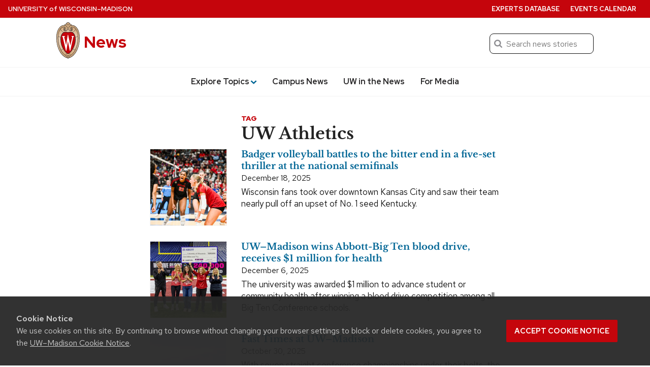

--- FILE ---
content_type: text/html; charset=UTF-8
request_url: https://news.wisc.edu/tag/uw-athletics/
body_size: 88396
content:
<!DOCTYPE html>
<html lang="en-US">
<head>
  <meta charset="utf-8">
  <meta name="viewport" content="width=device-width, initial-scale=1.0">
  <script>window.dataLayer = window.dataLayer || [];</script>
 
  
  <!-- Google Tag Manager -->
  <script>(function(w,d,s,l,i){w[l]=w[l]||[];w[l].push({'gtm.start':
  new Date().getTime(),event:'gtm.js'});var f=d.getElementsByTagName(s)[0],
  j=d.createElement(s),dl=l!='dataLayer'?'&l='+l:'';j.async=true;j.src=
  'https://www.googletagmanager.com/gtm.js?id='+i+dl;f.parentNode.insertBefore(j,f);
  })(window,document,'script','dataLayer','GTM-N7GFX62');</script>

  <script>(function(w,d,s,l,i){w[l]=w[l]||[];w[l].push({'gtm.start':
  new Date().getTime(),event:'gtm.js'});var f=d.getElementsByTagName(s)[0],
  j=d.createElement(s),dl=l!='dataLayer'?'&l='+l:'';j.async=true;j.src=
  'https://www.googletagmanager.com/gtm.js?id='+i+dl;f.parentNode.insertBefore(j,f);
  })(window,document,'script','dataLayer','GTM-PZQJPDQC');</script>
  <!-- End Google Tag Manager -->
    <link rel="preload" href="https://cdn.wisc.cloud/fonts/uw-rh-lb/0.0.1/redhat-display-latin.v14.woff2" as="font" type="font/woff2" crossorigin>
  <link rel="preload" href="https://cdn.wisc.cloud/fonts/uw-rh-lb/0.0.1/redhat-text-latin.v13.woff2" as="font" type="font/woff2" crossorigin>
  <link rel="dns-prefetch" href="//cdn.wisc.cloud">
  <link rel="dns-prefetch" href="//fonts.gstatic.com">
  <link rel="dns-prefetch" href="//ajax.googleapis.com">
  <link rel="stylesheet" href="https://news.wisc.edu/content/themes/news/style.61f8de169688ed7841cce906a95df438.css" type="text/css" media="all" />
			<link rel="stylesheet" href="https://news.wisc.edu/content/themes/news/css/legacy_style.1dd478f6fd8a503bb156edf0e16a905f.css" type="text/css" media="all" />
	  <link crossorigin rel="stylesheet" type="text/css" href="https://cdn.wisc.cloud/fonts/uw-rh-lb/0.0.1/fonts.css" />
  <link rel="stylesheet" href="https://news.wisc.edu/content/themes/news/css/print.css" type="text/css" media="print" />
  <link rel="pingback" href="https://news.wisc.edu/wp/xmlrpc.php" />
  <link rel="icon" href="https://news.wisc.edu/content/themes/news/images/favicon.ico?v=2" />
  <title>UW Athletics &#8211; UW–Madison News</title>
<meta name='robots' content='max-image-preview:large' />
	<style>img:is([sizes="auto" i], [sizes^="auto," i]) { contain-intrinsic-size: 3000px 1500px }</style>
	<link rel='dns-prefetch' href='//cdn.wisc.cloud' />
<link rel="alternate" type="application/rss+xml" title="News &raquo; Feed" href="https://news.wisc.edu/feed/" />
<link rel="alternate" type="application/rss+xml" title="News &raquo; Comments Feed" href="https://news.wisc.edu/comments/feed/" />
<link rel="alternate" type="application/rss+xml" title="News &raquo; UW Athletics Tag Feed" href="https://news.wisc.edu/tag/uw-athletics/feed/" />
<link rel='stylesheet' id='wp-block-library-css' href='https://news.wisc.edu/wp/wp-includes/css/dist/block-library/style.min.css?ver=6.8.3' type='text/css' media='all' />
<style id='outermost-icon-block-style-inline-css' type='text/css'>
.wp-block-outermost-icon-block{display:flex;line-height:0}.wp-block-outermost-icon-block.has-border-color{border:none}.wp-block-outermost-icon-block .has-icon-color svg,.wp-block-outermost-icon-block.has-icon-color svg{color:currentColor}.wp-block-outermost-icon-block .has-icon-color:not(.has-no-icon-fill-color) svg,.wp-block-outermost-icon-block.has-icon-color:not(.has-no-icon-fill-color) svg{fill:currentColor}.wp-block-outermost-icon-block .icon-container{box-sizing:border-box}.wp-block-outermost-icon-block a,.wp-block-outermost-icon-block svg{height:100%;transition:transform .1s ease-in-out;width:100%}.wp-block-outermost-icon-block a:hover{transform:scale(1.1)}.wp-block-outermost-icon-block svg{transform:rotate(var(--outermost--icon-block--transform-rotate,0deg)) scaleX(var(--outermost--icon-block--transform-scale-x,1)) scaleY(var(--outermost--icon-block--transform-scale-y,1))}.wp-block-outermost-icon-block .rotate-90,.wp-block-outermost-icon-block.rotate-90{--outermost--icon-block--transform-rotate:90deg}.wp-block-outermost-icon-block .rotate-180,.wp-block-outermost-icon-block.rotate-180{--outermost--icon-block--transform-rotate:180deg}.wp-block-outermost-icon-block .rotate-270,.wp-block-outermost-icon-block.rotate-270{--outermost--icon-block--transform-rotate:270deg}.wp-block-outermost-icon-block .flip-horizontal,.wp-block-outermost-icon-block.flip-horizontal{--outermost--icon-block--transform-scale-x:-1}.wp-block-outermost-icon-block .flip-vertical,.wp-block-outermost-icon-block.flip-vertical{--outermost--icon-block--transform-scale-y:-1}.wp-block-outermost-icon-block .flip-vertical.flip-horizontal,.wp-block-outermost-icon-block.flip-vertical.flip-horizontal{--outermost--icon-block--transform-scale-x:-1;--outermost--icon-block--transform-scale-y:-1}

</style>
<style id='uw-storyteller-uw-share-style-inline-css' type='text/css'>
.has-base-background-color,.has-contrast-light-background-color,.has-contrast-medium-background-color,.wp-block-cover.is-light{--uw-share-fill:var(--wp--preset--color--uw-text,#121212)}.has-contrast-background-color,.has-primary-background-color,.has-primary-dark-background-color,.wp-block-cover:not(.is-light){--uw-share-fill:var(--wp--preset--color--base,#fff)}.wp-block-uw-storyteller-uw-share button{border:none;padding:0;vertical-align:-4px}.wp-block-uw-storyteller-uw-share svg{height:auto;width:1.2rem;fill:var(--uw-share-fill,#121212)}.wp-block-uw-storyteller-uw-share.has-121212-color svg,.wp-block-uw-storyteller-uw-share.has-ffffff-color svg{fill:var(--wp--preset--color--base)!important}.wp-block-cover .wp-block-uw-storyteller-uw-share svg{filter:drop-shadow(2px 2px 4px rgba(0,0,0,.5))}

</style>
<style id='uw-storyteller-uw-related-posts-style-inline-css' type='text/css'>
.wp-block-uw-storyteller-uw-related-posts ul{margin:0}.wp-block-uw-storyteller-uw-related-posts ul:not:has(img){margin-left:1rem}.wp-block-uw-storyteller-uw-related-posts ul.show-as-list li{display:list-item;margin-left:1rem}.wp-block-uw-storyteller-uw-related-posts ul.show-as-list li:first-child:last-child{list-style:none;margin-left:0}.wp-block-uw-storyteller-uw-related-posts li{display:flex;gap:1rem;margin-bottom:1rem}.wp-block-uw-storyteller-uw-related-posts li:last-child{margin-bottom:0}.wp-block-uw-storyteller-uw-related-posts a{text-decoration:none}.wp-block-uw-storyteller-uw-related-posts .uw-related-posts-title{font-family:inherit;font-size:var(--wp--custom--font-size--17);font-weight:500}.wp-block-uw-storyteller-uw-related-posts .uw-related-posts-img{max-width:var(--imgWidth,100px)}.wp-block-uw-storyteller-uw-related-posts .uw-related-posts-img img{aspect-ratio:1;display:block;height:100%;-o-object-fit:cover;object-fit:cover;width:100%}.wp-block-uw-storyteller-uw-related-posts .uw-related-posts-copy{display:flex;flex-basis:80%;flex-direction:column;gap:.25rem;justify-content:center}.wp-block-uw-storyteller-uw-related-posts .uw-related-posts-copy p{font-size:var(--wp--custom--font-size--16);line-height:1.3;margin:0}.wp-block-uw-storyteller-uw-related-posts time{display:block;font-size:var(--wp--custom--font-size--15);line-height:1.3}

</style>
<link rel='stylesheet' id='uw-blocks-uw-accordion-style-css' href='https://news.wisc.edu/content/plugins/uw-theme-blocks/build/uw-accordion/style-index.css?ver=2.4.0' type='text/css' media='all' />
<style id='uw-blocks-uw-accordion-group-style-inline-css' type='text/css'>
.wp-block-uw-blocks-uw-accordion-group{padding-bottom:var(--wp--custom--spacing--8,.5rem)}.wp-block-uw-blocks-uw-accordion-group .accordion-group-controls{padding-bottom:var(--wp--custom--spacing--12,.75rem);text-align:right}.wp-block-uw-blocks-uw-accordion-group .accordion-group-controls button{background:none;border:0;color:rgba(40,39,40,.5);font-family:var(--wp--custom--font--text);font-size:var(--wp--preset--font-size--small)}.wp-block-uw-blocks-uw-accordion-group .accordion-group-controls button:hover{cursor:pointer}.wp-block-uw-blocks-uw-accordion-group .accordion-group-controls button.active{color:var(--wp--custom--color--secondary,#036796)}.wp-block-uw-blocks-uw-accordion-group .accordion-group-controls button:disabled{cursor:not-allowed}.has-contrast-background-color .wp-block-uw-blocks-uw-accordion-group .accordion-group-controls button,.has-primary-background-color .wp-block-uw-blocks-uw-accordion-group .accordion-group-controls button,.has-primary-dark-background-color .wp-block-uw-blocks-uw-accordion-group .accordion-group-controls button,.wp-block-cover:not(.is-light)>.wp-block-cover__inner-container .wp-block-uw-blocks-uw-accordion-group .accordion-group-controls button{color:var(--wp--custom--color--text-light,#adadad)}.has-contrast-background-color .wp-block-uw-blocks-uw-accordion-group .accordion-group-controls button.active,.has-primary-background-color .wp-block-uw-blocks-uw-accordion-group .accordion-group-controls button.active,.has-primary-dark-background-color .wp-block-uw-blocks-uw-accordion-group .accordion-group-controls button.active,.wp-block-cover:not(.is-light)>.wp-block-cover__inner-container .wp-block-uw-blocks-uw-accordion-group .accordion-group-controls button.active{color:inherit}

</style>
<style id='uw-blocks-uw-back-to-top-style-inline-css' type='text/css'>
.wp-block-uw-blocks-uw-back-to-top .back-to-top-link{font-size:var(--wp--custom--font-size--16,16px);font-weight:var(--wp--custom--font-weight--medium,500);text-decoration:none}.wp-block-uw-blocks-uw-back-to-top .back-to-top-link svg{height:.75rem;margin-left:.1875rem;vertical-align:-.05rem;width:.75rem;fill:currentColor}

</style>
<link rel='stylesheet' id='uw-blocks-group-of-links-style-css' href='https://news.wisc.edu/content/plugins/uw-theme-blocks/build/uw-group-of-links/style-index.css?ver=2.4.0' type='text/css' media='all' />
<link rel='stylesheet' id='uw-blocks-uw-link-style-css' href='https://news.wisc.edu/content/plugins/uw-theme-blocks/build/uw-link/style-index.css?ver=2.4.0' type='text/css' media='all' />
<style id='uw-blocks-uw-hero-carousel-style-inline-css' type='text/css'>
.wp-block-uw-blocks-uw-hero-carousel .uw-carousel-wrapper{overflow:hidden;position:relative}.wp-block-uw-blocks-uw-hero-carousel .uw-carousel-wrapper:after{background:linear-gradient(180deg,transparent 75%,rgba(0,0,0,.7) 95%);bottom:0;content:"";height:100%;left:0;pointer-events:none;position:absolute;width:100%}.wp-block-uw-blocks-uw-hero-carousel .slides-container{display:flex;overflow-x:scroll;scroll-snap-type:x mandatory;scrollbar-width:none;transition:transform .5s}.wp-block-uw-blocks-uw-hero-carousel .slides-container>.slide{flex-basis:100%;flex-shrink:0;scroll-snap-align:start}.wp-block-uw-blocks-uw-hero-carousel .carousel-navigation-buttons{align-items:center;bottom:1rem;display:flex;gap:1rem;justify-content:center;left:0;margin:0 auto;max-width:33.75rem;padding:0 2rem;position:absolute;right:0;text-align:center;width:100%;z-index:1}.wp-block-uw-blocks-uw-hero-carousel .carousel-navigation-buttons>button>svg{vertical-align:bottom}.wp-block-uw-blocks-uw-hero-carousel .carousel-navigation-buttons ul{align-items:center;display:flex;flex-wrap:wrap;justify-content:center;margin:0;padding:0}.wp-block-uw-blocks-uw-hero-carousel .carousel-navigation-buttons ul li{display:inline-block;margin:.5rem;padding:0}.wp-block-uw-blocks-uw-hero-carousel .carousel-navigation-buttons ul li button{background:none;background-color:#fff;border:none;border-radius:50%;display:block;height:.75rem;opacity:.5;vertical-align:middle;width:.75rem}.wp-block-uw-blocks-uw-hero-carousel .carousel-navigation-buttons ul li button:hover{cursor:pointer}.wp-block-uw-blocks-uw-hero-carousel .carousel-navigation-buttons ul li button.active{opacity:1}.wp-block-uw-blocks-uw-hero-carousel .carousel-navigation-buttons>button{background:none;border:none;padding:.5rem}.wp-block-uw-blocks-uw-hero-carousel .carousel-navigation-buttons>button path{fill:var(--wp--preset--color--base,#fff)}.wp-block-uw-blocks-uw-hero-carousel .carousel-navigation-buttons>button:hover{cursor:pointer}.wp-block-uw-blocks-uw-hero-carousel .carousel-navigation-buttons>button:first-of-type>svg{transform:rotate(180deg)}

</style>
<style id='uw-blocks-uw-quote-style-inline-css' type='text/css'>
.has-base-background-color,.has-contrast-light-background-color,.has-contrast-medium-background-color,.wp-block-cover.is-light{--uw-quote-icon-color:var(--wp--custom--color--primary,#c5050c);--uw-quote-line-color:var(--wp--custom--color--primary,#c5050c);--uw-blockquote-border-color:var(--wp-custom-color-border,#cfcfcf)}.has-contrast-background-color,.has-primary-background-color,.has-primary-dark-background-color,.wp-block-cover:not(.is-light){--uw-quote-icon-color:hsla(0,0%,100%,.5);--uw-quote-line-color:hsla(0,0%,100%,.5);--uw-blockquote-border-color:hsla(0,0%,100%,.5)}.wp-block-uw-blocks-uw-quote{line-height:var(--wp--custom--line-height--large,1.6);text-align:center}.wp-block-uw-blocks-uw-quote>blockquote{margin:0 0 var(--wp--custom--spacing--16,1rem) 0}.wp-block-uw-blocks-uw-quote.is-style-pullquote .uw-quote-bottom-container cite{font-size:var(--wp--custom--font-size--18,1.125rem)}.wp-block-uw-blocks-uw-quote.is-style-blockquote .uw-quote-bottom-container cite{font-size:var(--wp--custom--font-size--16,1rem)}.wp-block-uw-blocks-uw-quote .uw-quote-bottom-container{display:flex;justify-content:center}.wp-block-uw-blocks-uw-quote .uw-quote-bottom-container cite{font-size:var(--wp--custom--font-size--16,1rem);font-style:normal}.wp-block-uw-blocks-uw-quote .uw-quote-bottom-container cite:before{content:"—"}.wp-block-uw-blocks-uw-quote .uw-quote-quote-icon-container{-moz-column-gap:var(--wp--custom--spacing--16,1rem);column-gap:var(--wp--custom--spacing--16,1rem);display:grid;grid-template-columns:1fr auto 1fr;margin-bottom:var(--wp--custom--spacing--24,1.5rem)}.wp-block-uw-blocks-uw-quote .uw-quote-quote-icon-container:after,.wp-block-uw-blocks-uw-quote .uw-quote-quote-icon-container:before{align-self:center;border-top:1px solid var(--uw-quote-line-color,#c5050c);content:""}.wp-block-uw-blocks-uw-quote .uw-quote-quote-icon-container .uw-quote-icon{color:var(--uw-quote-icon-color,#c5050c);height:auto;width:3rem;z-index:1}.wp-block-uw-blocks-uw-quote.align-left{text-align:left}.wp-block-uw-blocks-uw-quote.align-left .uw-quote-bottom-container{justify-content:flex-start}.wp-block-uw-blocks-uw-quote.is-style-blockquote{border-left:.0625rem solid var(--uw-blockquote-border-color,#cfcfcf);padding:var(--wp--custom--spacing--8,.5rem);padding-left:var(--wp-custom-spacing--16,1rem);text-align:left}.wp-block-uw-blocks-uw-quote.is-style-blockquote .uw-quote-bottom-container{justify-content:left}

</style>
<link rel='stylesheet' id='uw-blocks-uw-story-slider-style-css' href='https://news.wisc.edu/content/plugins/uw-theme-blocks/build/uw-story-slider/style-index.css?ver=2.4.0' type='text/css' media='all' />
<style id='uw-blocks-uw-tabbed-content-style-inline-css' type='text/css'>
.wp-block-uw-blocks-uw-tabbed-content{border:1px solid var(--wp--custom--color--border,#cfcfcf)}.wp-block-uw-blocks-uw-tabbed-content .uw-tabs{border-bottom:1px solid var(--wp--custom--color--border,#cfcfcf);display:flex;flex-direction:row}.wp-block-uw-blocks-uw-tabbed-content .uw-tabs .uw-tabs__list{align-items:center;display:flex;flex-direction:row;flex-wrap:wrap;margin:0;padding:0}@media(max-width:40rem){.wp-block-uw-blocks-uw-tabbed-content .uw-tabs .uw-tabs__list{display:flex;flex-direction:column;width:100%}}.wp-block-uw-blocks-uw-tabbed-content .uw-tabs .uw-tabs__list .uw-tabs__list-item{background-color:var(--wp--custom--color--white,#fff);border:0;color:var(--wp--custom--color--text,#121212);font-family:var(--wp--custom--font--text);font-size:var(--wp--custom--font-size--18);font-weight:var(--wp--custom--font-weight--medium,500);padding:1rem}@media(max-width:40rem){.wp-block-uw-blocks-uw-tabbed-content .uw-tabs .uw-tabs__list .uw-tabs__list-item{text-align:center;width:100%}}.wp-block-uw-blocks-uw-tabbed-content .uw-tabs .uw-tabs__list .uw-tabs__list-item:hover{cursor:pointer}.wp-block-uw-blocks-uw-tabbed-content .uw-tabs .uw-tabs__list .uw-tabs__list-item.tab-active{background-color:var(--wp--custom--color--primary,#c5050c);color:var(--wp--custom--color--white,#fff)}

</style>
<style id='uw-blocks-uw-tabbed-content-tab-style-inline-css' type='text/css'>
.wp-block-uw-blocks-uw-tabbed-content-tab .uw-tabs__content{padding:var(--wp--custom--spacing--24,1.5rem)}.wp-block-uw-blocks-uw-tabbed-content-tab .uw-tabs__content:after{clear:both;content:"";display:table}

</style>
<link rel='stylesheet' id='uw-blocks-uw-today-wisc-style-css' href='https://news.wisc.edu/content/plugins/uw-theme-blocks/build/uw-today-wisc/style-index.css?ver=2.4.0' type='text/css' media='all' />
<style id='uw-blocks-uw-translation-links-style-inline-css' type='text/css'>
.wp-block-custom-translation-links{list-style:disc;margin-left:10.5rem}

</style>
<style id='uw-storyteller-uw-byline-style-inline-css' type='text/css'>
.wp-block-uw-storyteller-uw-byline{display:inline}.wp-block-uw-storyteller-uw-byline .writer a{text-decoration:none}.wp-block-uw-storyteller-uw-byline .byline-button{background:none;border:none;color:currentColor;cursor:pointer;font-family:inherit;font-size:.875rem;font-weight:inherit;height:auto;margin-left:6px;padding:0 5px;text-shadow:inherit;text-transform:uppercase}.wp-block-uw-storyteller-uw-byline .byline-button:focus-visible,.wp-block-uw-storyteller-uw-byline .byline-button:hover{box-shadow:inset 0 0 0 2px currentColor,0 0 0 currentColor!important;color:inherit!important}.wp-block-uw-storyteller-uw-byline .byline-button.is-secondary{box-shadow:inset 0 0 0 1px currentColor,0 0 0 currentColor}.wp-block-uw-storyteller-uw-byline .components-button.is-link{color:currentColor;font-size:inherit;font-weight:inherit;padding:2px 6px;text-decoration:none}.wp-block-uw-storyteller-uw-byline svg{height:auto;vertical-align:-6px;width:1.25rem;fill:currentColor}.modal-byline{max-width:90%;width:600px}.modal-byline .components-button{padding:6px 12px}.modal-byline .components-panel__row{-moz-column-gap:1rem;column-gap:1rem}.modal-byline .block-editor-rich-text__editable{border:1px solid #dbdbdb;border-radius:4px;font-size:1.25rem;padding:1rem}

</style>
<style id='uw-storyteller-uw-media-note-style-inline-css' type='text/css'>
.has-base-background-color,.has-contrast-light-background-color,.has-contrast-medium-background-color,.wp-block-cover.is-light{--uw-share-fill:var(--wp--preset--color--uw-text,#121212)}.has-contrast-background-color,.has-primary-background-color,.has-primary-dark-background-color,.wp-block-cover:not(.is-light){--uw-share-fill:var(--wp--preset--color--base,#fff)}.wp-block-uw-storyteller-uw-media-note{display:inline}.wp-block-uw-storyteller-uw-media-note button{color:var(--wp--preset--color--uw-text,#121212)}.wp-block-uw-storyteller-uw-media-note button:focus-visible,.wp-block-uw-storyteller-uw-media-note button:hover{color:inherit!important}.wp-block-uw-storyteller-uw-media-note svg{height:auto;vertical-align:-5px;width:1.25rem;fill:var(--wp--preset--color--conrast,#282728)}.wp-block-uw-storyteller-uw-media-note .button-unstyle{background:none;border:none;cursor:pointer;font-family:inherit;font-size:inherit;font-weight:inherit;height:auto;padding:0;text-shadow:inherit}.wp-block-uw-storyteller-uw-media-note .button-unstyle.components-button{color:currentColor;font-size:.875rem;margin-left:6px;padding:0 5px;text-transform:uppercase}.wp-block-uw-storyteller-uw-media-note .button-unstyle.is-secondary{box-shadow:inset 0 0 0 1px currentColor,0 0 0 currentColor}.wp-block-cover .wp-block-uw-storyteller-uw-media-note button{color:currentColor}.wp-block-cover .wp-block-uw-storyteller-uw-media-note button svg{fill:currentColor}.modal-media-note{max-width:90%;width:600px}.modal-media-note .components-button{padding:6px 12px}.modal-media-note .components-button:not(.is-compact){margin-top:1rem}.modal-media-note .block-editor-rich-text__editable{border:1px solid #dbdbdb;border-radius:4px;font-size:1.25rem;padding:1rem}.modal-media-note .richTextWrapper{padding-top:60px}.modal-media-note .block-editor-rich-text__editable{min-height:100px}.rich-text-controls{z-index:999}.components-popover__content .components-accessible-toolbar{width:calc(600px - 4rem)}

</style>
<link rel='stylesheet' id='uw-button-css' href='https://news.wisc.edu/content/themes/uw-theme-gutenberg/build/css/blocks/button.css?ver=3eae561716a24d95c016' type='text/css' media='all' />
<style id='uw-cover-inline-css' type='text/css'>
.wp-block-cover>.uw-cover-button-control{background-color:transparent;border:0;bottom:0;cursor:pointer;margin:0;padding:.75rem 1rem .75rem .75rem;position:absolute;right:0;z-index:5}.wp-block-cover>.uw-cover-button-control svg{height:2.375rem;width:auto;fill:hsla(0,0%,100%,.9);transition:all .2s}.wp-block-cover>.uw-cover-button-control svg circle{fill:rgba(0,0,0,.55);transition:all .2s}.wp-block-cover>.uw-cover-button-control:hover svg{fill:#fff}.wp-block-cover>.uw-cover-button-control:hover svg circle{fill:rgba(0,0,0,.8)}.wp-block-cover:has(.wp-block-cover__image-background) .wp-block-button.is-style-uw-outline>.wp-element-button{background-color:rgba(0,0,0,.7);border-color:var(--wp--custom--color--white,#fff);color:var(--wp--custom--color--white,#fff)}.wp-block-cover:has(.wp-block-cover__image-background) .wp-block-button.is-style-uw-outline>.wp-element-button:active,.wp-block-cover:has(.wp-block-cover__image-background) .wp-block-button.is-style-uw-outline>.wp-element-button:hover{background-color:var(--wp--custom--color--base,#fff);border-color:var(--wp--custom--color--base,#fff);color:var(--wp--custom--color--contrast,#282728)}

</style>
<style id='uw-gallery-inline-css' type='text/css'>
.wp-block-gallery.has-nested-images figure.wp-block-image figcaption{background:linear-gradient(0deg,rgba(0,0,0,.75) 50%,transparent);font-size:var(--wp--custom--font-size--16);padding:var(--wp--custom--spacing--64) var(--wp--custom--spacing--20) var(--wp--custom--spacing--20)}

</style>
<style id='uw-image-inline-css' type='text/css'>
.wp-block-image.is-style-uw-rounded .components-placeholder,.wp-block-image.is-style-uw-rounded .wp-block-image__crop-area,.wp-block-image.is-style-uw-rounded img{border-radius:var(--wp--custom--border-radius--8,.5rem)}

</style>
<style id='uw-list-inline-css' type='text/css'>
ol.is-style-more-space li,ol.is-style-more-space ol,ol.is-style-more-space ul,ul.is-style-more-space li,ul.is-style-more-space ol,ul.is-style-more-space ul{margin-top:var(--wp--custom--spacing--12,.75rem)}

</style>
<style id='uw-paragraph-inline-css' type='text/css'>
p.is-style-intro{font-size:var(--wp--custom--font-size--22,1.375rem)}

</style>
<link rel='stylesheet' id='ctf_styles-css' href='https://news.wisc.edu/content/plugins/custom-twitter-feeds-pro/css/ctf-styles.min.css?ver=2.5.1' type='text/css' media='all' />
<link rel='stylesheet' id='uw-background-video-css-css' href='https://news.wisc.edu/content/plugins/uw-background-video-support/build/css/style-style.css?ver=f434902585e02d25551c1b5fe4c4f46b' type='text/css' media='all' />
<link rel='stylesheet' id='theme-css-css' href='https://news.wisc.edu/content/themes/uw-theme-gutenberg/build/css/theme-styles.css?ver=82ae5be975ae3acbbd64' type='text/css' media='all' />
<link rel="https://api.w.org/" href="https://news.wisc.edu/wp-json/" /><link rel="alternate" title="JSON" type="application/json" href="https://news.wisc.edu/wp-json/wp/v2/tags/992" /><link rel="EditURI" type="application/rsd+xml" title="RSD" href="https://news.wisc.edu/wp/xmlrpc.php?rsd" />
		<script>
			(function(d) {
					d.className = d.className.replace(/(^|\b)no\-js(\b|$)/, 'js');
					window.UWMediaQuery = window.matchMedia("(prefers-reduced-motion: reduce)");
					if(!window.UWMediaQuery.matches === true && 'IntersectionObserver' in window) {
						d.classList.add('uw-animate');
					} else {
						d.classList.add('uw-no-animate');
					}
			}(document.documentElement));
		</script>
				<!-- Generic meta tags -->
			<meta name="description" content="" />

			<!-- Open Graph meta tags -->
			<meta property="og:title" content="Tag: UW Athletics" />
			<meta property="og:url" content="https://news.wisc.edu/badger-volleyball-battles-to-the-bitter-end-in-a-five-set-thriller-at-the-national-semifinals/" />
			<meta property="og:description" content="" />
			<meta property="og:site_name" content="News" />
			<meta property="og:type" content="website" />

			
								<meta property="og:image" content="https://news.wisc.edu/content/uploads/2025/12/Womens-Vball-Semifinal-KCMO-2025-12-18TW-2192-1-1200x799.jpg" />
					<meta property="og:image:alt" content ="Volleyball player Carter Booth yells and celebrates with her teammates." />
					<meta property="og:image:height" content="799"/>
					<meta property="og:image:width" content="1200"/>
			
			<!-- Schema.org meta tags -->
			<meta itemprop="name" content="Tag: UW Athletics">
			<meta itemprop="description" content="">

								<meta itemprop="image" content="https://news.wisc.edu/content/uploads/2025/12/Womens-Vball-Semifinal-KCMO-2025-12-18TW-2192-1-1200x799.jpg">
			
			<!-- Twitter meta tags -->
			<meta name="twitter:card" content="summary_large_image" />
			<meta name="twitter:title" content="Tag: UW Athletics" />
			<meta name="twitter:description" content="" />
			
								<meta property="twitter:image" content="https://news.wisc.edu/content/uploads/2025/12/Womens-Vball-Semifinal-KCMO-2025-12-18TW-2192-1-1200x799.jpg" />
					<meta property="twitter:image:src" content="https://news.wisc.edu/content/uploads/2025/12/Womens-Vball-Semifinal-KCMO-2025-12-18TW-2192-1-1200x799.jpg" />
					<meta property="twitter:image:alt" content ="Volleyball player Carter Booth yells and celebrates with her teammates." />
			<style class='wp-fonts-local' type='text/css'>
@font-face{font-family:"Red Hat Text";font-style:italic;font-weight:400 700;font-display:swap;src:url('https://news.wisc.edu/content/themes/uw-theme-gutenberg/assets/fonts/uw-rh/redhat-text-italic-latin.v13.woff2') format('woff2');font-stretch:normal;unicode-range:U+0000-00FF, U+0131, U+0152-0153, U+02BB-02BC, U+02C6, U+02DA, U+02DC, U+2000-206F, U+2074, U+20AC, U+2122, U+2191, U+2193, U+2212, U+2215, U+FEFF, U+FFFD;;}
@font-face{font-family:"Red Hat Text";font-style:italic;font-weight:400 700;font-display:swap;src:url('https://news.wisc.edu/content/themes/uw-theme-gutenberg/assets/fonts/uw-rh/redhat-text-italic-latin-ext.v13.woff2') format('woff2');font-stretch:normal;unicode-range:U+0100-024F, U+0259, U+1E00-1EFF, U+2020, U+20A0-20AB, U+20AD-20CF, U+2113, U+2C60-2C7F, U+A720-A7FF;}
@font-face{font-family:"Red Hat Text";font-style:normal;font-weight:400 700;font-display:swap;src:url('https://news.wisc.edu/content/themes/uw-theme-gutenberg/assets/fonts/uw-rh/redhat-text-latin.v13.woff2') format('woff2');font-stretch:normal;unicode-range:U+0000-00FF, U+0131, U+0152-0153, +02BB-02BC, U+02C6, U+02DA, U+02DC, U+2000-206F, U+2074, U+20AC, U+2122, U+2191, U+2193, U+2212, U+2215, U+FEFF, U+FFFD;}
@font-face{font-family:"Red Hat Text";font-style:normal;font-weight:400 700;font-display:swap;src:url('https://news.wisc.edu/content/themes/uw-theme-gutenberg/assets/fonts/uw-rh/redhat-text-latin-ext.v13.woff2') format('woff2');font-stretch:normal;unicode-range:U+0100-024F, U+0259, U+1E00-1EFF, U+2020, U+20A0-20AB, +20AD-20CF, U+2113, U+2C60-2C7F, U+A720-A7FF;}
@font-face{font-family:"Red Hat Display";font-style:italic;font-weight:400 900;font-display:swap;src:url('https://news.wisc.edu/content/themes/uw-theme-gutenberg/assets/fonts/uw-rh/redhat-display-italic-latin.v14.woff2') format('woff2');font-stretch:normal;unicode-range:U+0000-00FF, U+0131, U+0152-0153, U+02BB-02BC, U+02C6, U+02DA, U+02DC, U+2000-206F, U+2074, U+20AC, U+2122, U+2191, U+2193, U+2212, U+2215, U+FEFF, U+FFFD;;}
@font-face{font-family:"Red Hat Display";font-style:italic;font-weight:400 900;font-display:swap;src:url('https://news.wisc.edu/content/themes/uw-theme-gutenberg/assets/fonts/uw-rh/redhat-display-italic-latin-ext.v14.woff2') format('woff2');font-stretch:normal;unicode-range:U+0100-024F, U+0259, U+1E00-1EFF, U+2020, U+20A0-20AB, U+20AD-20CF, U+2113, U+2C60-2C7F, U+A720-A7FF;}
@font-face{font-family:"Red Hat Display";font-style:normal;font-weight:400 900;font-display:swap;src:url('https://news.wisc.edu/content/themes/uw-theme-gutenberg/assets/fonts/uw-rh/redhat-display-latin.v14.woff2') format('woff2');font-stretch:normal;unicode-range:U+0000-00FF, U+0131, U+0152-0153, +02BB-02BC, U+02C6, U+02DA, U+02DC, U+2000-206F, U+2074, U+20AC, U+2122, U+2191, U+2193, U+2212, U+2215, U+FEFF, U+FFFD;}
@font-face{font-family:"Red Hat Display";font-style:normal;font-weight:400 900;font-display:swap;src:url('https://news.wisc.edu/content/themes/uw-theme-gutenberg/assets/fonts/uw-rh/redhat-display-latin-ext.v14.woff2') format('woff2');font-stretch:normal;unicode-range:U+0100-024F, U+0259, U+1E00-1EFF, U+2020, U+20A0-20AB, +20AD-20CF, U+2113, U+2C60-2C7F, U+A720-A7FF;}
@font-face{font-family:"Libre Baskerville";font-style:italic;font-weight:400;font-display:swap;src:url('https://news.wisc.edu/content/themes/news/assets/fonts/uw-rh-lb/libre-baskerville-400-italic-latin-ext.v14.woff2') format('woff2');font-stretch:normal;unicode-range:U+0100-024F, U+0259, U+1E00-1EFF, U+2020, U+20A0-20AB, U+20AD-20CF, U+2113, U+2C60-2C7F, U+A720-A7FF;;}
@font-face{font-family:"Libre Baskerville";font-style:italic;font-weight:400;font-display:swap;src:url('https://news.wisc.edu/content/themes/news/assets/fonts/uw-rh-lb/libre-baskerville-400-italic-latin.v14.woff2') format('woff2');font-stretch:normal;unicode-range:U+0000-00FF, U+0131, U+0152-0153, U+02BB-02BC, U+02C6, U+02DA, U+02DC, U+2000-206F, U+2074, U+20AC, U+2122, U+2191, U+2193, U+2212, U+2215, U+FEFF, U+FFFD;;}
@font-face{font-family:"Libre Baskerville";font-style:normal;font-weight:400;font-display:swap;src:url('https://news.wisc.edu/content/themes/news/assets/fonts/uw-rh-lb/libre-baskerville-400-latin-ext.v14.woff2') format('woff2');font-stretch:normal;unicode-range:U+0100-024F, U+0259, U+1E00-1EFF, U+2020, U+20A0-20AB, U+20AD-20CF, U+2113, U+2C60-2C7F, U+A720-A7FF;;}
@font-face{font-family:"Libre Baskerville";font-style:normal;font-weight:400;font-display:swap;src:url('https://news.wisc.edu/content/themes/news/assets/fonts/uw-rh-lb/libre-baskerville-400-latin.v14.woff2') format('woff2');font-stretch:normal;unicode-range:U+0000-00FF, U+0131, U+0152-0153, U+02BB-02BC, U+02C6, U+02DA, U+02DC, U+2000-206F, U+2074, U+20AC, U+2122, U+2191, U+2193, U+2212, U+2215, U+FEFF, U+FFFD;;}
@font-face{font-family:"Libre Baskerville";font-style:normal;font-weight:700;font-display:swap;src:url('https://news.wisc.edu/content/themes/news/assets/fonts/uw-rh-lb/libre-baskerville-700-latin-ext.v14.woff2') format('woff2');font-stretch:normal;unicode-range:U+0100-024F, U+0259, U+1E00-1EFF, U+2020, U+20A0-20AB, U+20AD-20CF, U+2113, U+2C60-2C7F, U+A720-A7FF;;}
@font-face{font-family:"Libre Baskerville";font-style:normal;font-weight:700;font-display:swap;src:url('https://news.wisc.edu/content/themes/news/assets/fonts/uw-rh-lb/libre-baskerville-700-latin.v14.woff2') format('woff2');font-stretch:normal;unicode-range:U+0000-00FF, U+0131, U+0152-0153, U+02BB-02BC, U+02C6, U+02DA, U+02DC, U+2000-206F, U+2074, U+20AC, U+2122, U+2191, U+2193, U+2212, U+2215, U+FEFF, U+FFFD;;}
</style>
      <link rel="icon" href="https://news.wisc.edu/content/themes/uw-theme-gutenberg/assets/images/favicon.svg" sizes="any" type="image/svg+xml">
      <link rel="apple-touch-icon" href="https://news.wisc.edu/content/themes/uw-theme-gutenberg/assets/images/apple-touch-icon.png">
      <link rel="manifest" href="https://news.wisc.edu/content/themes/uw-theme-gutenberg/assets/images/site.webmanifest">
      
    </head>


  <body class="archive tag tag-uw-athletics tag-992 wp-embed-responsive wp-theme-uw-theme-gutenberg wp-child-theme-news">
      <!-- Google Tag Manager (noscript) -->
  <noscript><iframe src="https://www.googletagmanager.com/ns.html?id=GTM-N7GFX62"
  height="0" width="0" style="display:none;visibility:hidden"></iframe><iframe src="https://www.googletagmanager.com/ns.html?id=GTM-PZQJPDQC"
height="0" width="0" style="display:none;visibility:hidden"></iframe></noscript>
  <!-- End Google Tag Manager (noscript) -->
    <a class="uw-show-on-focus" href="#main" id="uw-skip-link">Skip to main content</a>
    <div class="uw-global-bar uw-global-bar-flat" role="navigation" aria-label="Link to university hom page">
      <a href="https://www.wisc.edu" aria-label="University of Wisconsin Madison home page">University <span>of</span> Wisconsin–Madison</a>
    </div>
    <header>
      <div class="search-and-menu">
        <div class="uw-row header">
          <div class="uw-col">
            <div class="site-title">
              <a href="/"><img src="https://news.wisc.edu/content/themes/news/images/uw-crest.svg" alt="Link to news home page"></a>
              <div class="h1">
                <a href="/">News</a>
              </div>
            </div>
          </div>
          <div class="uw-col">
            <div class="search-form">
  <form role="search" method="get" action="/" class="form-inline collapse">
    <label for="s" class="uw-show-for-sr">Search</label>
    <input type="text" placeholder="Search news stories" id="s" name="s" value="">
		<button class="uw-show-for-sr unstyle uw-search-submit" type="submit">Submit</button>
  </form>
</div>
          </div>
        </div>


        <div class="sticky">
          <nav class="main-nav">
            <ul class="title-area">
              <li class="name"><div class="h1"><a href="/"><img src="https://news.wisc.edu/content/themes/news/images/uw-crest.svg" alt=""> News</a></div></li>
              <li class="toggle-search search-icon">
                <button class="uw-button uw-button-unstyle">
                  <svg aria-hidden="true" focusable="false" viewBox="0,0,20,20"><path d="M17.545 15.468l-3.779-3.779c0.57-0.937 0.898-2.035 0.898-3.212 0-3.416-2.961-6.377-6.378-6.377-3.416 0-6.186 2.77-6.186 6.186s2.96 6.378 6.377 6.378c1.136 0 2.2-0.308 3.115-0.843l3.799 3.8c0.373 0.372 0.975 0.372 1.346 0l0.943-0.942c0.371-0.372 0.236-0.84-0.135-1.211zM4.004 8.286c0-2.365 1.917-4.283 4.282-4.283s4.474 2.108 4.474 4.474-1.917 4.283-4.283 4.283-4.473-2.108-4.473-4.474z"></path></svg>
                  Search
                </button>
              </li>
              <li class="toggle-topbar hamburger-icon">
                <button class="uw-button uw-button-unstyle">
                  <svg aria-hidden="true" focusable="false" viewBox="0,0,18,13"><rect width="18" height="2"/><rect y="5" width="18" height="2"/><rect y="10" width="18" height="2"/></svg>
                  Menu
                </button>
              </li>
            </ul>
            <section class="priority-nav main-nav-section">
              <h2 class="uw-sr-only">Site navigation</h2>
              <nav aria-label="Main menu">
              <ul id="main-menu">
                                                                        <li id="explore-topics" class="uw-dropdown">
                      <a href="https://news.wisc.edu/explore-topics/" role="button" aria-haspopup="true" aria-expanded="false">
                        Explore Topics<svg aria-hidden="true" class="uw-caret" viewBox="0 0 1792 1792" aria-labelledby="expand1"><title id="expand1">Expand</title><path d="M1683 808l-742 741q-19 19-45 19t-45-19l-742-741q-19-19-19-45.5t19-45.5l166-165q19-19 45-19t45 19l531 531 531-531q19-19 45-19t45 19l166 165q19 19 19 45.5t-19 45.5z" fill="currentColor"/></svg><svg aria-hidden="true" class="uw-caret" viewBox="0 0 1792 1792" aria-labelledby="collapse1"><title id="collapse1">Collapse</title><path d="M1683 1331l-166 165q-19 19-45 19t-45-19l-531-531-531 531q-19 19-45 19t-45-19l-166-165q-19-19-19-45.5t19-45.5l742-741q19-19 45-19t45 19l742 741q19 19 19 45.5t-19 45.5z" fill="currentColor"/></svg>
                      </a>
                      <ul aria-hidden="true" class="uw-child-menu  ">
                                                  <li>
                            <a href="https://news.wisc.edu/science-technology/">Science &#038; Technology</a>
                          </li>
                                                  <li>
                            <a href="https://news.wisc.edu/state-global/">State &#038; Global</a>
                          </li>
                                                  <li>
                            <a href="https://news.wisc.edu/society-culture/">Society &#038; Culture</a>
                          </li>
                                                  <li>
                            <a href="https://news.wisc.edu/health-wellness/">Health &#038; Wellness</a>
                          </li>
                                              </ul>
                    </li>
                  
                                                                        <li class="menu-item menu-item-type-taxonomy menu-item-object-category menu-item-1456"><a href="https://news.wisc.edu/category/campus-news/">Campus&nbsp;News</a></li>
                  
                                                                        <li class="menu-item menu-item-type-post_type menu-item-object-page menu-item-1166"><a href="https://news.wisc.edu/in-the-news/">UW&nbsp;in&nbsp;the&nbsp;News</a></li>
                  
                                                                        <li class="menu-item menu-item-type-post_type menu-item-object-page menu-item-1167"><a href="https://news.wisc.edu/for-media/">For&nbsp;Media</a></li>
                  
                                <li class="more hidden" data-width="101">
                  <button class="more-button">
                    More
                    <svg aria-hidden="true" class="uw-caret" viewBox="0 0 1792 1792" aria-labelledby="expand2"><title id="expand2">Expand</title><path d="M1683 808l-742 741q-19 19-45 19t-45-19l-742-741q-19-19-19-45.5t19-45.5l166-165q19-19 45-19t45 19l531 531 531-531q19-19 45-19t45 19l166 165q19 19 19 45.5t-19 45.5z" fill="currentColor"/></svg><svg aria-hidden="true" class="uw-caret" viewBox="0 0 1792 1792" aria-labelledby="collapse2"><title id="collapse2">Collapse</title><path d="M1683 1331l-166 165q-19 19-45 19t-45-19l-531-531-531 531q-19 19-45 19t-45-19l-166-165q-19-19-19-45.5t19-45.5l742-741q19-19 45-19t45 19l742 741q19 19 19 45.5t-19 45.5z" fill="currentColor"/></svg>
                  </button>
                  <ul></ul>
                </li>
                <li class="sticky-search">
                  <button class="sticky-search-button">
                    <svg aria-hidden="true" focusable="false" viewBox="0,0,20,20"><path d="M17.545 15.468l-3.779-3.779c0.57-0.937 0.898-2.035 0.898-3.212 0-3.416-2.961-6.377-6.378-6.377-3.416 0-6.186 2.77-6.186 6.186s2.96 6.378 6.377 6.378c1.136 0 2.2-0.308 3.115-0.843l3.799 3.8c0.373 0.372 0.975 0.372 1.346 0l0.943-0.942c0.371-0.372 0.236-0.84-0.135-1.211zM4.004 8.286c0-2.365 1.917-4.283 4.282-4.283s4.474 2.108 4.474 4.474-1.917 4.283-4.283 4.283-4.473-2.108-4.473-4.474z"></path></svg>
                    <span class="uw-show-for-sr">Search</span>
                  </button>
                  <div class="search-form">
  <form role="search" method="get" action="/" class="form-inline collapse">
    <label for="s2" class="uw-show-for-sr">Search</label>
    <input type="text" placeholder="Search news stories" id="s2" name="s" value="">
		<button class="uw-show-for-sr unstyle uw-search-submit" type="submit">Submit</button>
  </form>
</div>
                </li>
              </ul>
            </nav>
            </section>
            <ul class="secondary-nav">
              <li><a href="https://experts.news.wisc.edu">Experts Database</a></li>
              <li><a href="https://today.wisc.edu">Events Calendar</a></li>
            </ul>
          </nav>
        </div>
      </div>
    </header>
    <main id="main">
        
  <div class="uw-row archive-listing">
    <div class="uw-col uw-col-9">
      <div class="uw-row">
        <div class="uw-col-3 uw-col thumb"></div>
        <div class="uw-col-9 uw-col headline">
          <h1><small>Tag</small> UW Athletics</h1>
                  </div>
      </div>
    </div>
  </div>
  <div class="uw-row archive-listing">
    <div class="uw-col uw-col-9">
              <div class="uw-row story-row post-120832 post type-post status-publish format-standard has-post-thumbnail hentry category-campus-news category-society-culture tag-recent-sightings tag-uw-athletics">
        <div class="uw-col-3 uw-col"><div class="postimage"><a tabindex="-1" href="https://news.wisc.edu/badger-volleyball-battles-to-the-bitter-end-in-a-five-set-thriller-at-the-national-semifinals/" aria-hidden="true"><img src="https://news.wisc.edu/content/uploads/2025/12/Womens-Vball-Semifinal-KCMO-2025-12-18TW-2192-1-150x150.jpg" alt="" class="img-responsive img-border " /></a></div></div>    <div class="uw-col-9 uw-col">
    <h2 class="headline headline-tight"><a href="https://news.wisc.edu/badger-volleyball-battles-to-the-bitter-end-in-a-five-set-thriller-at-the-national-semifinals/">Badger volleyball battles to the bitter end in a five-set thriller at the national semifinals</a></h2>
    <span class="meta">
      <span class="date">December 18, 2025</span>
    </span>
    <p class="lead">
      Wisconsin fans took over downtown Kansas City and saw their team nearly pull off an upset of No. 1 seed Kentucky.
    </p>
  </div>
</div>              <div class="uw-row story-row post-119709 post type-post status-publish format-standard has-post-thumbnail hentry category-campus-news tag-athletics tag-student-life tag-uw-athletics syndication-chancellor-wisc-edu">
        <div class="uw-col-3 uw-col"><div class="postimage"><a tabindex="-1" href="https://news.wisc.edu/uw-madison-wins-big-ten-blood-drive-receives-1-million-for-health/" aria-hidden="true"><img src="https://news.wisc.edu/content/uploads/2025/12/Image-73-150x150.jpeg" alt="" class="img-responsive img-border " /></a></div></div>    <div class="uw-col-9 uw-col">
    <h2 class="headline headline-tight"><a href="https://news.wisc.edu/uw-madison-wins-big-ten-blood-drive-receives-1-million-for-health/">UW–Madison wins Abbott-Big Ten blood drive, receives $1 million for health</a></h2>
    <span class="meta">
      <span class="date">December 6, 2025</span>
    </span>
    <p class="lead">
      The university was awarded $1 million to advance student or community health after winning a blood drive competition among all Big Ten Conference schools.
    </p>
  </div>
</div>              <div class="uw-row story-row post-118402 post type-post status-publish format-standard has-post-thumbnail hentry category-campus-news tag-student-life tag-uw-athletics">
        <div class="uw-col-3 uw-col"><div class="postimage"><a tabindex="-1" href="https://onwisconsin.uwalumni.com/fast-times-at-uw-madison/" aria-hidden="true"><img src="https://news.wisc.edu/content/uploads/2025/10/Cross-country-mens-2025-06-11AD-7997-150x150.webp" alt="" class="img-responsive img-border " /></a></div></div>    <div class="uw-col-9 uw-col">
    <h2 class="headline headline-tight"><a href="https://onwisconsin.uwalumni.com/fast-times-at-uw-madison/">Fast Times at UW–Madison</a></h2>
    <span class="meta">
      <span class="date">October 30, 2025</span>
    </span>
    <p class="lead">
      With seven straight conference championships under their belts, the UW men’s cross-country team is used to leaving the Big Ten competition in the dust.
    </p>
  </div>
</div>              <div class="uw-row story-row post-117332 post type-post status-publish format-standard has-post-thumbnail hentry category-campus-news tag-events tag-recent-sightings tag-student-life tag-uw-athletics">
        <div class="uw-col-3 uw-col"><div class="postimage"><a tabindex="-1" href="https://news.wisc.edu/a-big-birthday-bash-for-bucky/" aria-hidden="true"><img src="https://news.wisc.edu/content/uploads/2025/09/Buckys-85th-Birthday-Bash-2025-09-27TW-7678-150x150.jpg" alt="" class="img-responsive img-border " /></a></div></div>    <div class="uw-col-9 uw-col">
    <h2 class="headline headline-tight"><a href="https://news.wisc.edu/a-big-birthday-bash-for-bucky/">A big birthday bash for Bucky</a></h2>
    <span class="meta">
      <span class="date">September 29, 2025</span>
    </span>
    <p class="lead">
      The UW mascot celebrated his 85th birthday with a kids’ pep rally at the Overture Center, a parade down State Street and a gathering at the Terrace.
    </p>
  </div>
</div>              <div class="uw-row story-row post-115809 post type-post status-publish format-standard has-post-thumbnail hentry category-campus-news tag-student-life tag-uw-athletics">
        <div class="uw-col-3 uw-col"><div class="postimage"><a tabindex="-1" href="https://news.wisc.edu/taking-the-court-players-and-fans-are-ready-for-another-action-packed-badger-volleyball-season/" aria-hidden="true"><img src="https://news.wisc.edu/content/uploads/2025/08/Badger-Volleyball-vs.-Texas-2025-08-31TW-5710-150x150.jpg" alt="" class="img-responsive img-border " /></a></div></div>    <div class="uw-col-9 uw-col">
    <h2 class="headline headline-tight"><a href="https://news.wisc.edu/taking-the-court-players-and-fans-are-ready-for-another-action-packed-badger-volleyball-season/">Taking the court: Players and fans are ready for another action-packed Badger volleyball season</a></h2>
    <span class="meta">
      <span class="date">August 31, 2025</span>
    </span>
    <p class="lead">
      The Kohl Center was the backdrop for thousands of volleyball fans — most sporting Badger red in support of the home team — during the Opening Spike Classic.
    </p>
  </div>
</div>              <div class="uw-row story-row post-115728 post type-post status-publish format-gallery has-post-thumbnail hentry category-campus-news category-state-global tag-recent-sightings tag-student-life tag-uw-athletics post_format-post-format-gallery">
        <div class="uw-col-3 uw-col"><div class="postimage"><a tabindex="-1" href="https://news.wisc.edu/badger-football-returns-under-the-lights-in-the-best-college-football-town-in-america/" aria-hidden="true"><img src="https://news.wisc.edu/content/uploads/2025/08/Badger-football-vs.-Miami-2025-08-28TW-3851-2-150x150.jpg" alt="" class="img-responsive img-border " /></a></div></div>    <div class="uw-col-9 uw-col">
    <h2 class="headline headline-tight"><a href="https://news.wisc.edu/badger-football-returns-under-the-lights-in-the-best-college-football-town-in-america/">Badger football returns under the lights, in the best college football town in America</a></h2>
    <span class="meta">
      <span class="date">August 29, 2025</span>
    </span>
    <p class="lead">
      Staying up late for the season opener, UW fans celebrated their team shutting out the Miami (Ohio) RedHawks 17-0.
    </p>
  </div>
</div>              <div class="uw-row story-row post-115480 post type-post status-publish format-standard has-post-thumbnail hentry category-campus-news category-science-technology category-state-global tag-federal-relations tag-outreach tag-research tag-uw-athletics">
        <div class="uw-col-3 uw-col"><div class="postimage"><a tabindex="-1" href="https://news.wisc.edu/we-are-here-new-ad-highlights-national-reach-of-big-ten-universities/" aria-hidden="true"><img src="https://news.wisc.edu/content/uploads/2025/08/Big10-WeAreHere-ThumbnailGraphic-16x9-1-150x150.jpg" alt="" class="img-responsive img-border " /></a></div></div>    <div class="uw-col-9 uw-col">
    <h2 class="headline headline-tight"><a href="https://news.wisc.edu/we-are-here-new-ad-highlights-national-reach-of-big-ten-universities/">‘We are here’: New ad highlights national reach of Big Ten universities</a></h2>
    <span class="meta">
      <span class="date">August 27, 2025</span>
    </span>
    <p class="lead">
      A new TV ad by the Big Ten Conference celebrates the collective and collaborative impact of its members schools, including UW–Madison.
    </p>
  </div>
</div>              <div class="uw-row story-row post-114722 post type-post status-publish format-link has-post-thumbnail hentry category-campus-news category-society-culture tag-research tag-school-of-education tag-uw-athletics post_format-post-format-link">
        <div class="uw-col-3 uw-col"><div class="postimage"><a tabindex="-1" href="https://education.wisc.edu/news/game-changers-badger-inquiry-on-sport-breaks-ground-on-the-science-of-leadership/" aria-hidden="true"><img src="https://news.wisc.edu/content/uploads/2025/08/BIOS-Proofs-7-e1755102384729-150x150.jpg" alt="" class="img-responsive img-border " /></a></div></div>    <div class="uw-col-9 uw-col">
    <h2 class="headline headline-tight"><a href="https://education.wisc.edu/news/game-changers-badger-inquiry-on-sport-breaks-ground-on-the-science-of-leadership/">Game changers: &#8216;Badger Inquiry on Sport&#8217; breaks ground on the science of leadership</a></h2>
    <span class="meta">
      <span class="date">August 8, 2025</span>
    </span>
    <p class="lead">
      A a research partnership between the School of Education and UW Athletics is delivering insightful results for high-level players who want to work on the psychological aspects of their game.
    </p>
  </div>
</div>              <div class="uw-row story-row post-112307 post type-post status-publish format-image has-post-thumbnail hentry category-campus-news category-society-culture tag-events tag-student-life tag-uw-athletics post_format-post-format-image">
        <div class="uw-col-3 uw-col"><div class="postimage"><a tabindex="-1" href="https://news.wisc.edu/camp-randalls-unforgettable-concerts/" aria-hidden="true"><img src="https://news.wisc.edu/content/uploads/2025/05/Rolling-StonesCRS-1994-08-24JM-bw9408-154-29-150x150.jpg" alt="" class="img-responsive img-border " /></a></div></div>    <div class="uw-col-9 uw-col">
    <h2 class="headline headline-tight"><a href="https://news.wisc.edu/camp-randalls-unforgettable-concerts/">Camp Randall’s unforgettable concerts</a></h2>
    <span class="meta">
      <span class="date">June 20, 2025</span>
    </span>
    <p class="lead">
      This summer, Camp Randall Stadium is opening its gates to concertgoers for the first time since 1997, when the Rolling Stones capped a decade-long run of world-famous rock bands making tour stops at the historic home of Badger football.
    </p>
  </div>
</div>              <div class="uw-row story-row post-111105 post type-post status-publish format-standard has-post-thumbnail hentry category-campus-news tag-uw-athletics">
        <div class="uw-col-3 uw-col"><div class="postimage"><a tabindex="-1" href="https://news.wisc.edu/the-comeback-champs-badger-womens-hockey-caps-historic-season-with-epic-overtime-win/" aria-hidden="true"><img src="https://news.wisc.edu/content/uploads/2025/03/WHock-FF-champ-celebration-2025-03-23AD-0945-150x150.jpg" alt="" class="img-responsive img-border " /></a></div></div>    <div class="uw-col-9 uw-col">
    <h2 class="headline headline-tight"><a href="https://news.wisc.edu/the-comeback-champs-badger-womens-hockey-caps-historic-season-with-epic-overtime-win/">The comeback champs: Badger women’s hockey caps historic season with epic overtime win</a></h2>
    <span class="meta">
      <span class="date">March 24, 2025</span>
    </span>
    <p class="lead">
      The Wisconsin women’s hockey team captured another NCAA title on Sunday, March 23 with a thrilling overtime victory. The win is the Badger's eighth national championship, the most of any program in the country.
    </p>
  </div>
</div>              <div class="uw-row story-row post-106543 post type-post status-publish format-standard has-post-thumbnail hentry category-campus-news category-for-media tag-leadership tag-uw-athletics">
        <div class="uw-col-3 uw-col"><div class="postimage"><a tabindex="-1" href="https://news.wisc.edu/mcintosh-uw-finalize-5-year-contract-extension/" aria-hidden="true"><img src="https://news.wisc.edu/content/uploads/2024/07/fit-150x150.webp" alt="" class="img-responsive img-border " /></a></div></div>    <div class="uw-col-9 uw-col">
    <h2 class="headline headline-tight"><a href="https://news.wisc.edu/mcintosh-uw-finalize-5-year-contract-extension/">McIntosh, UW finalize 5-year contract extension</a></h2>
    <span class="meta">
      <span class="date">July 25, 2024</span>
    </span>
    <p class="lead">
      Since being named athletic director in 2021, Chris McIntosh has experienced successes across multiple areas of the program.
    </p>
  </div>
</div>              <div class="uw-row story-row post-106535 post type-post status-publish format-standard has-post-thumbnail hentry category-campus-news category-for-media tag-alcohol tag-uw-athletics">
        <div class="uw-col-3 uw-col"><div class="postimage"><a tabindex="-1" href="https://news.wisc.edu/uw-madisons-camp-randall-stadium-to-begin-alcohol-sales-at-the-start-of-the-2024-season/" aria-hidden="true"><img src="https://news.wisc.edu/content/uploads/2024/07/Aerial-Camp-Randall-Stadium-2023-10-14AD-9469-150x150.jpg" alt="" class="img-responsive img-border " /></a></div></div>    <div class="uw-col-9 uw-col">
    <h2 class="headline headline-tight"><a href="https://news.wisc.edu/uw-madisons-camp-randall-stadium-to-begin-alcohol-sales-at-the-start-of-the-2024-season/">UW–Madison’s Camp Randall Stadium to begin alcohol sales at the start of the 2024 season</a></h2>
    <span class="meta">
      <span class="date">July 22, 2024</span>
    </span>
    <p class="lead">
      The University of Wisconsin–Madison will become the 16th school in the Big Ten to sell alcohol in its football stadium’s general seating area.
    </p>
  </div>
</div>              <div class="uw-row story-row post-105178 post type-post status-publish format-gallery has-post-thumbnail hentry category-campus-news tag-recent-sightings tag-uw-athletics post_format-post-format-gallery">
        <div class="uw-col-3 uw-col"><div class="postimage"><a tabindex="-1" href="https://news.wisc.edu/crazylegs-racers-embrace-the-day/" aria-hidden="true"><img src="https://news.wisc.edu/content/uploads/2024/04/Crazylegs-2024-04-27TW-6587-150x150.jpg" alt="" class="img-responsive img-border " /></a></div></div>    <div class="uw-col-9 uw-col">
    <h2 class="headline headline-tight"><a href="https://news.wisc.edu/crazylegs-racers-embrace-the-day/">Crazylegs racers embrace the day</a></h2>
    <span class="meta">
      <span class="date">April 28, 2024</span>
    </span>
    <p class="lead">
      More than 9,000 people ran, walked and wheeled in the 42nd Annual Crazylegs Classic in Madison on April 27, enjoying a sunny spring day.
    </p>
  </div>
</div>              <div class="uw-row story-row post-104213 post type-post status-publish format-standard has-post-thumbnail hentry category-campus-news tag-recent-sightings tag-uw-athletics">
        <div class="uw-col-3 uw-col"><div class="postimage"><a tabindex="-1" href="https://news.wisc.edu/badger-fans-bring-the-red-to-new-hampshire-for-championship/" aria-hidden="true"><img src="https://news.wisc.edu/content/uploads/2024/03/WHock-FF-champ-welcome2024-03-24JM_9737-150x150.jpg" alt="" class="img-responsive img-border " /></a></div></div>    <div class="uw-col-9 uw-col">
    <h2 class="headline headline-tight"><a href="https://news.wisc.edu/badger-fans-bring-the-red-to-new-hampshire-for-championship/">Badger fans bring the red to New Hampshire for championship</a></h2>
    <span class="meta">
      <span class="date">March 24, 2024</span>
    </span>
    <p class="lead">
      Plenty of Wisconsin Badger fans — and Bucky Badger himself — made it to New Hampshire to cheer on the women's hockey team as it went for a record eighth national championship.
    </p>
  </div>
</div>              <div class="uw-row story-row post-103906 post type-post status-publish format-standard has-post-thumbnail hentry category-campus-news category-state-global tag-commencement tag-uw-athletics syndication-chancellor-wisc-edu syndication-commencement-wisc-edu">
        <div class="uw-col-3 uw-col"><div class="postimage"><a tabindex="-1" href="https://news.wisc.edu/shes-golden-and-a-badger-olympian-meghan-duggan-to-keynote-spring-commencement/" aria-hidden="true"><img src="https://news.wisc.edu/content/uploads/2024/03/Meghan-Duggan-speaking-150x150.jpeg" alt="" class="img-responsive img-border " /></a></div></div>    <div class="uw-col-9 uw-col">
    <h2 class="headline headline-tight"><a href="https://news.wisc.edu/shes-golden-and-a-badger-olympian-meghan-duggan-to-keynote-spring-commencement/">She’s golden — and a Badger: Olympian Meghan Duggan to keynote spring commencement </a></h2>
    <span class="meta">
      <span class="date">March 13, 2024</span>
    </span>
    <p class="lead">
      A former professional hockey player, Duggan currently is breaking new ground as the director of player development for the New Jersey Devils, one of only a few women in hockey operations roles in the National Hockey League.
    </p>
  </div>
</div>              <div class="uw-row story-row post-103700 post type-post status-publish format-gallery has-post-thumbnail hentry category-campus-news category-state-global tag-recent-sightings tag-uw-athletics post_format-post-format-gallery">
        <div class="uw-col-3 uw-col"><div class="postimage"><a tabindex="-1" href="https://news.wisc.edu/howard-moore-honored-in-return-to-kohl-center/" aria-hidden="true"><img src="https://news.wisc.edu/content/uploads/2024/03/M_Bball_Moore2024-03-02JM_1282-Enhanced-NR-150x150.jpg" alt="" class="img-responsive img-border " /></a></div></div>    <div class="uw-col-9 uw-col">
    <h2 class="headline headline-tight"><a href="https://news.wisc.edu/howard-moore-honored-in-return-to-kohl-center/">Howard Moore honored in return to Kohl Center</a></h2>
    <span class="meta">
      <span class="date">March 4, 2024</span>
    </span>
    <p class="lead">
      Former assistant basketball coach Howard Moore was honored at halftime of Saturday's game against Illinois in his first return to the Kohl Center since a May 2019 accident that killed his wife and daughter and seriously injured him.
    </p>
  </div>
</div>              <div class="uw-row story-row post-102253 post type-post status-publish format-gallery has-post-thumbnail hentry category-campus-news tag-badger-volleyball tag-recent-sightings tag-uw-athletics post_format-post-format-gallery">
        <div class="uw-col-3 uw-col"><div class="postimage"><a tabindex="-1" href="https://news.wisc.edu/heads-held-high-after-semifinal-loss/" aria-hidden="true"><img src="https://news.wisc.edu/content/uploads/2023/12/NCAA-Volleyball-Semifinals-TW-2023-12-14TW-0078-150x150.jpg" alt="" class="img-responsive img-border " /></a></div></div>    <div class="uw-col-9 uw-col">
    <h2 class="headline headline-tight"><a href="https://news.wisc.edu/heads-held-high-after-semifinal-loss/">Heads held high after semifinal loss</a></h2>
    <span class="meta">
      <span class="date">December 15, 2023</span>
    </span>
    <p class="lead">
      The Badger volleyball team lost to Texas 3-1 in the national semifinals of the NCAA tournament Thursday, ending a season filled with triumphs and teamwork.
    </p>
  </div>
</div>              <div class="uw-row story-row post-102077 post type-post status-publish format-gallery has-post-thumbnail hentry category-campus-news tag-badger-volleyball tag-recent-sightings tag-uw-athletics post_format-post-format-gallery">
        <div class="uw-col-3 uw-col"><div class="postimage"><a tabindex="-1" href="https://news.wisc.edu/on-to-the-final-four-2/" aria-hidden="true"><img src="https://news.wisc.edu/content/uploads/2023/12/VBall-NCAA-Oregon-2023-12-09BR-1521-150x150.jpg" alt="" class="img-responsive img-border " /></a></div></div>    <div class="uw-col-9 uw-col">
    <h2 class="headline headline-tight"><a href="https://news.wisc.edu/on-to-the-final-four-2/">On to the Final Four</a></h2>
    <span class="meta">
      <span class="date">December 12, 2023</span>
    </span>
    <p class="lead">
      The Badger volleyball team continued its December hot streak this weekend, defeating Penn State on Thursday and Oregon on Friday by identical 3-1 scores.
    </p>
  </div>
</div>              <div class="uw-row story-row post-101828 post type-post status-publish format-gallery has-post-thumbnail hentry category-campus-news category-society-culture tag-badger-volleyball tag-recent-sightings tag-uw-athletics post_format-post-format-gallery">
        <div class="uw-col-3 uw-col"><div class="postimage"><a tabindex="-1" href="https://news.wisc.edu/fans-rock-the-field-house-as-badgers-move-on-to-sweet-16/" aria-hidden="true"><img src="https://news.wisc.edu/content/uploads/2023/12/VBall-NCAA-Miami-2023-12-01BR-5499-150x150.jpg" alt="" class="img-responsive img-border " /></a></div></div>    <div class="uw-col-9 uw-col">
    <h2 class="headline headline-tight"><a href="https://news.wisc.edu/fans-rock-the-field-house-as-badgers-move-on-to-sweet-16/">Fans rock the Field House as Badgers move on to Sweet 16</a></h2>
    <span class="meta">
      <span class="date">December 5, 2023</span>
    </span>
    <p class="lead">
      The Badger volleyball team beat Jackson State on Thursday night and the University of Miami on Friday night without losing a set.
    </p>
  </div>
</div>              <div class="uw-row story-row post-98687 post type-post status-publish format-gallery has-post-thumbnail hentry category-campus-news tag-recent-sightings tag-uw-athletics post_format-post-format-gallery">
        <div class="uw-col-3 uw-col"><div class="postimage"><a tabindex="-1" href="https://news.wisc.edu/badgers-off-to-a-blazing-hot-start/" aria-hidden="true"><img src="https://news.wisc.edu/content/uploads/2023/09/02fball_Buffalo_Fickell_2023-09-02JM_3194-150x150.jpg" alt="" class="img-responsive img-border " /></a></div></div>    <div class="uw-col-9 uw-col">
    <h2 class="headline headline-tight"><a href="https://news.wisc.edu/badgers-off-to-a-blazing-hot-start/">Badgers off to a blazing-hot start</a></h2>
    <span class="meta">
      <span class="date">September 4, 2023</span>
    </span>
    <p class="lead">
      The Badgers football team and head coach Luke Fickell started the new era of Wisconsin football with a 38-17 defeat of the Buffalo Bulls.
    </p>
  </div>
</div>          </div>
    <div class="uw-row">
      <div class="uw-col uw-col-12">
          <nav class="uw-pagination-menu" aria-label="Paginated index of stories">
    <ul>
      <li>
                  <span class="uw-page-previous" aria-label="No previous page">Previous</span>
              </li>
              <li>
                      <a href="" class="page-number page-numbers current" aria-current="page"  aria-label="Page 1 of 14">1</a>
                  </li>
              <li>
                      <a href="https://news.wisc.edu/tag/uw-athletics/page/2/" class="page-number page-numbers"   aria-label="Page 2">2</a>
                  </li>
              <li>
                      <a href="https://news.wisc.edu/tag/uw-athletics/page/3/" class="page-number page-numbers"   aria-label="Page 3">3</a>
                  </li>
              <li>
                      <a href="https://news.wisc.edu/tag/uw-athletics/page/4/" class="page-number page-numbers"   aria-label="Page 4">4</a>
                  </li>
              <li>
                      <a href="https://news.wisc.edu/tag/uw-athletics/page/5/" class="page-number page-numbers"   aria-label="Page 5">5</a>
                  </li>
              <li>
                      <a href="https://news.wisc.edu/tag/uw-athletics/page/6/" class="page-number page-numbers"   aria-label="Page 6">6</a>
                  </li>
              <li>
                      <a href="https://news.wisc.edu/tag/uw-athletics/page/7/" class="page-number page-numbers"   aria-label="Page 7">7</a>
                  </li>
              <li>
                      <a href="https://news.wisc.edu/tag/uw-athletics/page/8/" class="page-number page-numbers"   aria-label="Page 8">8</a>
                  </li>
              <li>
                      <a href="https://news.wisc.edu/tag/uw-athletics/page/9/" class="page-number page-numbers"   aria-label="Page 9">9</a>
                  </li>
              <li>
                      <span aria-label="4 pages not currently linked">&hellip;</span>
                  </li>
              <li>
                      <a href="https://news.wisc.edu/tag/uw-athletics/page/14/" class="page-number page-numbers"   aria-label="Page 14 of 14">14</a>
                  </li>
            <li>
                  <a href="https://news.wisc.edu/tag/uw-athletics/page/2/" class="uw-page-next" aria-label="Next page">Next</a>
              </li>
    </ul>
  </nav>
      </div>
    </div>
  </div>

    </main>
    			<footer>
	<div class="uw-row">
		<div class="uw-col uw-col-4 uw-logo">
				<a href="https://www.wisc.edu" class="uw-logo-horizontal" aria-label="Link to main university website">
				<svg id="uw-symbol-crest-footer" role="img" viewBox="0 0 200 132.78" aria-labelledby="svg-crest-footer"><title id="svg-crest-footer">University logo that links to main university website</title><path d="M31.65,93.63c3,1.09,1.75,4.35,1,6.65L28.31,115l-5.4-17.44a8.47,8.47,0,0,1-.58-4.07H16.85v0.12c2.14,1.13,1.36,3.75.62,6.2l-4.55,15.31L7.14,96.41a7.23,7.23,0,0,1-.47-2.9H1v0.12c1.94,1.37,2.53,4,3.23,6.2l4.58,14.86c1.28,4.15,1.63,3.87,5.16,6.53L20,100.88l4.27,13.86c1.29,4.15,1.56,3.95,5.13,6.49l8.19-27.71h-6v0.12Z" transform="translate(-1 -0.61)"/><path d="M38.95,93.63c2,0.77,1.71,3.71,1.71,5.56v15.18c0,1.81.23,4.8-1.71,5.52V120h7.38v-0.12c-1.94-.77-1.71-3.71-1.71-5.52V99.19c0-1.81-.23-4.79,1.71-5.56V93.51H38.95v0.12Z" transform="translate(-1 -0.61)"/><path d="M53.12,99.43c0-2.78,2.8-3.67,5-3.67a8.68,8.68,0,0,1,6.1,2.54V93.75a18.9,18.9,0,0,0-5.79-.89c-4.74,0-9.75,1.94-9.75,7,0,8.54,13.36,7.41,13.36,13.7,0,2.82-3.34,4.19-5.55,4.19A13.17,13.17,0,0,1,48,114.41l1.13,5a19.44,19.44,0,0,0,7,1.21c6.06,0,10.41-4,10.41-8.34C66.49,104.87,53.12,104.95,53.12,99.43Z" transform="translate(-1 -0.61)"/><path d="M82.23,117.32c-6,0-9.87-5.28-9.87-11.2s3.73-9.91,9.09-9.91a13.15,13.15,0,0,1,7.19,2.3V93.87a30,30,0,0,0-7.07-1c-8,0-13.64,5.52-13.64,13.86,0,8.62,5.67,13.94,14.84,13.94a13.31,13.31,0,0,0,5.86-1.21l2-4.67H90.5A16.7,16.7,0,0,1,82.23,117.32Z" transform="translate(-1 -0.61)"/><path d="M104.63,92.83a14,14,0,0,0-14.57,13.85,13.83,13.83,0,0,0,14.18,14,14.09,14.09,0,0,0,14.29-14.18A13.63,13.63,0,0,0,104.63,92.83Zm-0.19,24.93c-6.1,0-9.95-5.8-9.95-11.44,0-6.08,3.85-10.59,9.87-10.59s9.75,5.68,9.75,11.56S110.34,117.75,104.44,117.75Z" transform="translate(-1 -0.61)"/><path d="M138.49,93.63c2.06,1.21,2,2.82,2,5.08V114L126.29,95.36l-0.55-.81a2.48,2.48,0,0,1-.58-1v0H119.5v0.12c2,1.21,2,2.82,2,5.08v16.07c0,2.25,0,3.86-2.06,5.11V120h6.88v-0.12c-2.06-1.25-2-2.86-2-5.11V99.19l13.32,17.52c1.71,2.3,2.91,3.63,5.67,4.6V98.7c0-2.25,0-3.87,2-5.08V93.51h-6.84v0.12Z" transform="translate(-1 -0.61)"/><path d="M151,99.43c0-2.78,2.8-3.67,5-3.67a8.68,8.68,0,0,1,6.1,2.54V93.75a18.86,18.86,0,0,0-5.79-.89c-4.73,0-9.75,1.94-9.75,7,0,8.54,13.36,7.41,13.36,13.7,0,2.82-3.34,4.19-5.56,4.19a13.18,13.18,0,0,1-8.51-3.34l1.13,5a19.46,19.46,0,0,0,7,1.21c6.06,0,10.41-4,10.41-8.34C164.37,104.87,151,104.95,151,99.43Z" transform="translate(-1 -0.61)"/><path d="M165.84,93.63c2,0.77,1.71,3.71,1.71,5.56v15.18c0,1.81.24,4.8-1.71,5.52V120h7.38v-0.12c-1.94-.77-1.71-3.71-1.71-5.52V99.19c0-1.81-.24-4.79,1.71-5.56V93.51h-7.38v0.12Z" transform="translate(-1 -0.61)"/><path d="M194.16,93.51v0.12c2.06,1.21,2,2.82,2,5.08V114L182,95.36l-0.55-.81a2.6,2.6,0,0,1-.58-1v0h-5.67v0.12c2,1.21,2,2.82,2,5.08v16.07c0,2.25,0,3.86-2.06,5.11V120H182v-0.12c-2.06-1.25-2-2.86-2-5.11V99.19l13.32,17.52c1.71,2.3,2.92,3.63,5.67,4.6V98.7c0-2.25,0-3.87,2-5.08V93.51h-6.84Z" transform="translate(-1 -0.61)"/><path d="M12.72,126.16v4.62a2.75,2.75,0,0,1-.34,1.38,2.27,2.27,0,0,1-1,.91,3.4,3.4,0,0,1-1.54.32,2.87,2.87,0,0,1-2.07-.7,2.55,2.55,0,0,1-.74-1.93v-4.6H8.24v4.52a1.81,1.81,0,0,0,.41,1.3,1.69,1.69,0,0,0,1.26.42,1.5,1.5,0,0,0,1.65-1.73v-4.51h1.17Z" transform="translate(-1 -0.61)"/><path d="M20.74,133.29H19.31l-3.51-5.69h0l0,0.32q0.07,0.91.07,1.66v3.71H14.79v-7.14h1.42l3.5,5.66h0c0-.08,0-0.35,0-0.82s0-.84,0-1.1v-3.74h1.07v7.14Z" transform="translate(-1 -0.61)"/><path d="M23,133.29v-7.14h1.17v7.14H23Z" transform="translate(-1 -0.61)"/><path d="M30.42,126.16h1.21l-2.5,7.14H27.9l-2.49-7.14h1.2l1.49,4.44c0.08,0.21.16,0.48,0.25,0.82s0.14,0.58.17,0.75c0-.25.11-0.53,0.2-0.86s0.16-.57.21-0.72Z" transform="translate(-1 -0.61)"/><path d="M37,133.29h-4v-7.14h4v1H34.08v1.94h2.69v1H34.08v2.24H37v1Z" transform="translate(-1 -0.61)"/><path d="M40,130.44v2.85H38.84v-7.14h2a3.32,3.32,0,0,1,2,.52,1.86,1.86,0,0,1,.66,1.56,2,2,0,0,1-1.39,1.9l2,3.16H42.86l-1.71-2.85H40Zm0-1h0.81a1.85,1.85,0,0,0,1.18-.3,1.1,1.1,0,0,0,.37-0.9,1,1,0,0,0-.4-0.87,2.17,2.17,0,0,0-1.19-.26H40v2.33Z" transform="translate(-1 -0.61)"/><path d="M49.68,131.36a1.8,1.8,0,0,1-.69,1.49,3,3,0,0,1-1.9.54,4.53,4.53,0,0,1-2-.38v-1.1a5.34,5.34,0,0,0,1,.36,4.39,4.39,0,0,0,1,.13,1.62,1.62,0,0,0,1-.26,0.86,0.86,0,0,0,.33-0.71,0.89,0.89,0,0,0-.3-0.68A4.57,4.57,0,0,0,47,130.1a3.31,3.31,0,0,1-1.38-.9,1.91,1.91,0,0,1-.4-1.22,1.71,1.71,0,0,1,.63-1.41,2.63,2.63,0,0,1,1.7-.51,5,5,0,0,1,2,.45l-0.37,1a4.47,4.47,0,0,0-1.7-.4,1.31,1.31,0,0,0-.86.25,0.81,0.81,0,0,0-.29.65,0.92,0.92,0,0,0,.12.48,1.2,1.2,0,0,0,.39.37,6.52,6.52,0,0,0,1,.46,5.31,5.31,0,0,1,1.15.61,1.8,1.8,0,0,1,.54.64A1.93,1.93,0,0,1,49.68,131.36Z" transform="translate(-1 -0.61)"/><path d="M51.41,133.29v-7.14h1.17v7.14H51.41Z" transform="translate(-1 -0.61)"/><path d="M57.26,133.29H56.1v-6.14H54v-1h5.37v1h-2.1v6.14Z" transform="translate(-1 -0.61)"/><path d="M62.81,129.41l1.69-3.26h1.27l-2.38,4.37v2.77H62.22v-2.73l-2.37-4.41h1.27Z" transform="translate(-1 -0.61)"/><path d="M76.33,129.71a3.9,3.9,0,0,1-.87,2.71,3.66,3.66,0,0,1-5,0,3.93,3.93,0,0,1-.87-2.73,3.86,3.86,0,0,1,.87-2.71A3.21,3.21,0,0,1,73,126a3.14,3.14,0,0,1,2.46,1A3.9,3.9,0,0,1,76.33,129.71Zm-5.45,0a3.19,3.19,0,0,0,.53,2,2.16,2.16,0,0,0,3.15,0,4.05,4.05,0,0,0,0-4A1.86,1.86,0,0,0,73,127a1.9,1.9,0,0,0-1.58.68A3.18,3.18,0,0,0,70.88,129.71Z" transform="translate(-1 -0.61)"/><path d="M79.36,133.29H78.2v-7.14h4v1H79.36v2.23h2.69v1H79.36v2.93Z" transform="translate(-1 -0.61)"/><path d="M93.39,133.29H92.12L90.91,129c-0.05-.19-0.12-0.45-0.2-0.8s-0.12-.59-0.14-0.73q0,0.31-.16.81c-0.07.33-.13,0.58-0.18,0.74L89,133.29H87.78l-0.92-3.57-0.94-3.56h1.19l1,4.16q0.24,1,.34,1.77c0-.28.09-0.59,0.16-0.93s0.14-.62.2-0.83L90,126.16h1.16l1.19,4.19a15.38,15.38,0,0,1,.36,1.74,12.74,12.74,0,0,1,.35-1.78l1-4.15h1.18Z" transform="translate(-1 -0.61)"/><path d="M96.6,133.29v-7.14h1.17v7.14H96.6Z" transform="translate(-1 -0.61)"/><path d="M104.11,131.36a1.8,1.8,0,0,1-.69,1.49,3,3,0,0,1-1.9.54,4.53,4.53,0,0,1-2-.38v-1.1a5.4,5.4,0,0,0,1,.36,4.42,4.42,0,0,0,1,.13,1.63,1.63,0,0,0,1-.26,0.86,0.86,0,0,0,.33-0.71,0.89,0.89,0,0,0-.3-0.68,4.59,4.59,0,0,0-1.25-.66,3.29,3.29,0,0,1-1.38-.9,1.91,1.91,0,0,1-.4-1.22,1.71,1.71,0,0,1,.63-1.41,2.63,2.63,0,0,1,1.7-.51,5,5,0,0,1,2,.45l-0.37,1a4.47,4.47,0,0,0-1.7-.4,1.31,1.31,0,0,0-.86.25,0.81,0.81,0,0,0-.29.65,0.92,0.92,0,0,0,.12.48,1.2,1.2,0,0,0,.39.37,6.43,6.43,0,0,0,1,.46,5.31,5.31,0,0,1,1.15.61,1.81,1.81,0,0,1,.54.64A1.93,1.93,0,0,1,104.11,131.36Z" transform="translate(-1 -0.61)"/><path d="M108.87,127.05a1.92,1.92,0,0,0-1.58.71,3.75,3.75,0,0,0,0,4,2,2,0,0,0,1.61.67,4.26,4.26,0,0,0,.88-0.09c0.28-.06.58-0.14,0.88-0.23v1a5.34,5.34,0,0,1-1.9.32,3,3,0,0,1-2.41-.95,4,4,0,0,1-.84-2.72,4.4,4.4,0,0,1,.41-1.95,2.92,2.92,0,0,1,1.18-1.28,3.58,3.58,0,0,1,1.81-.44,4.5,4.5,0,0,1,2,.46l-0.42,1a6.37,6.37,0,0,0-.77-0.3A2.75,2.75,0,0,0,108.87,127.05Z" transform="translate(-1 -0.61)"/><path d="M118.85,129.71a3.9,3.9,0,0,1-.87,2.71,3.15,3.15,0,0,1-2.47,1,3.18,3.18,0,0,1-2.48-1,3.94,3.94,0,0,1-.87-2.73A3.86,3.86,0,0,1,113,127a3.21,3.21,0,0,1,2.49-.95,3.15,3.15,0,0,1,2.46,1A3.91,3.91,0,0,1,118.85,129.71Zm-5.45,0a3.21,3.21,0,0,0,.53,2,2.16,2.16,0,0,0,3.15,0,4,4,0,0,0,0-4,1.86,1.86,0,0,0-1.56-.68,1.9,1.9,0,0,0-1.59.68A3.18,3.18,0,0,0,113.4,129.71Z" transform="translate(-1 -0.61)"/><path d="M126.67,133.29h-1.43l-3.51-5.69h0l0,0.32q0.07,0.91.07,1.66v3.71h-1.06v-7.14h1.42l3.5,5.66h0c0-.08,0-0.35,0-0.82s0-.84,0-1.1v-3.74h1.07v7.14Z" transform="translate(-1 -0.61)"/><path d="M133,131.36a1.8,1.8,0,0,1-.69,1.49,3,3,0,0,1-1.9.54,4.52,4.52,0,0,1-2-.38v-1.1a5.31,5.31,0,0,0,1,.36,4.39,4.39,0,0,0,1,.13,1.62,1.62,0,0,0,1-.26,0.86,0.86,0,0,0,.33-0.71,0.88,0.88,0,0,0-.3-0.68,4.53,4.53,0,0,0-1.25-.66,3.31,3.31,0,0,1-1.38-.9,1.92,1.92,0,0,1-.4-1.22,1.71,1.71,0,0,1,.63-1.41,2.64,2.64,0,0,1,1.71-.51,5,5,0,0,1,2,.45l-0.37,1a4.47,4.47,0,0,0-1.7-.4,1.3,1.3,0,0,0-.86.25,0.81,0.81,0,0,0-.29.65,0.92,0.92,0,0,0,.12.48,1.22,1.22,0,0,0,.38.37,6.63,6.63,0,0,0,1,.46,5.26,5.26,0,0,1,1.15.61,1.79,1.79,0,0,1,.54.64A1.9,1.9,0,0,1,133,131.36Z" transform="translate(-1 -0.61)"/><path d="M134.73,133.29v-7.14h1.17v7.14h-1.17Z" transform="translate(-1 -0.61)"/><path d="M144.07,133.29h-1.43l-3.51-5.69h0l0,0.32c0,0.61.07,1.16,0.07,1.66v3.71h-1.06v-7.14h1.42l3.5,5.66h0c0-.08,0-0.35,0-0.82s0-.84,0-1.1v-3.74h1.07v7.14Z" transform="translate(-1 -0.61)"/><path d="M145.75,131.07v-0.93h4.2v0.93h-4.2Z" transform="translate(-1 -0.61)"/><path d="M154.72,133.29l-2.07-6h0q0.08,1.33.08,2.49v3.47h-1.06v-7.14h1.64l2,5.68h0l2-5.68H159v7.14h-1.12v-3.53q0-.53,0-1.39c0-.57,0-0.92,0-1h0l-2.14,6h-1Z" transform="translate(-1 -0.61)"/><path d="M165.63,133.29l-0.71-2h-2.73l-0.7,2h-1.23l2.67-7.17h1.27l2.67,7.17h-1.24Zm-1-3-0.67-1.94c0-.13-0.12-0.33-0.2-0.62s-0.14-.49-0.18-0.62a11.19,11.19,0,0,1-.38,1.31l-0.64,1.86h2.08Z" transform="translate(-1 -0.61)"/><path d="M174,129.66a3.56,3.56,0,0,1-1,2.7,3.94,3.94,0,0,1-2.83.94h-2v-7.14h2.21a3.65,3.65,0,0,1,2.65.92A3.43,3.43,0,0,1,174,129.66Zm-1.23,0q0-2.56-2.4-2.56h-1v5.18h0.83A2.3,2.3,0,0,0,172.73,129.7Z" transform="translate(-1 -0.61)"/><path d="M175.83,133.29v-7.14H177v7.14h-1.17Z" transform="translate(-1 -0.61)"/><path d="M183.34,131.36a1.8,1.8,0,0,1-.69,1.49,3,3,0,0,1-1.9.54,4.52,4.52,0,0,1-2-.38v-1.1a5.31,5.31,0,0,0,1,.36,4.39,4.39,0,0,0,1,.13,1.62,1.62,0,0,0,1-.26,0.86,0.86,0,0,0,.33-0.71,0.88,0.88,0,0,0-.3-0.68,4.53,4.53,0,0,0-1.25-.66,3.31,3.31,0,0,1-1.38-.9,1.92,1.92,0,0,1-.4-1.22,1.71,1.71,0,0,1,.63-1.41,2.64,2.64,0,0,1,1.71-.51,5,5,0,0,1,2,.45l-0.37,1a4.47,4.47,0,0,0-1.7-.4,1.3,1.3,0,0,0-.86.25,0.81,0.81,0,0,0-.29.65,0.92,0.92,0,0,0,.12.48,1.22,1.22,0,0,0,.38.37,6.63,6.63,0,0,0,1,.46,5.26,5.26,0,0,1,1.15.61,1.79,1.79,0,0,1,.54.64A1.9,1.9,0,0,1,183.34,131.36Z" transform="translate(-1 -0.61)"/><path d="M191.4,129.71a3.91,3.91,0,0,1-.87,2.71,3.66,3.66,0,0,1-5,0,3.93,3.93,0,0,1-.87-2.73,3.87,3.87,0,0,1,.87-2.71,3.21,3.21,0,0,1,2.49-.95,3.14,3.14,0,0,1,2.46,1A3.9,3.9,0,0,1,191.4,129.71Zm-5.45,0a3.19,3.19,0,0,0,.53,2,2.16,2.16,0,0,0,3.15,0,4.05,4.05,0,0,0,0-4,1.86,1.86,0,0,0-1.56-.68,1.89,1.89,0,0,0-1.58.68A3.16,3.16,0,0,0,185.95,129.71Z" transform="translate(-1 -0.61)"/><path d="M199.22,133.29h-1.43l-3.51-5.69h0l0,0.32q0.07,0.91.07,1.66v3.71h-1.06v-7.14h1.42l3.5,5.66h0c0-.08,0-0.35,0-0.82s0-.84,0-1.1v-3.74h1.07v7.14Z" transform="translate(-1 -0.61)"/><path d="M131.41,31.93a49.5,49.5,0,0,0-.86-5.5,39.81,39.81,0,0,0-1.39-4.93,31.28,31.28,0,0,0-2.23-4.93,22.63,22.63,0,0,0-3-4.1,14.94,14.94,0,0,0-11-5.23h-0.09a5.77,5.77,0,0,0-4.16-2.91,4.93,4.93,0,0,0-9.56,0A5.77,5.77,0,0,0,95,7.25H95a14.94,14.94,0,0,0-11,5.23,22.63,22.63,0,0,0-3,4.1,31.28,31.28,0,0,0-2.23,4.93,39.81,39.81,0,0,0-1.39,4.93,49.49,49.49,0,0,0-.86,5.5c-2.3,22.62,7.87,50.42,26.16,54.68A3.17,3.17,0,0,0,104,87.89a3.17,3.17,0,0,0,1.27-1.28C123.54,82.35,133.71,54.55,131.41,31.93ZM104,1.48a3.9,3.9,0,0,1,3.93,2.76,4.86,4.86,0,0,0-3.86,2.47,0.17,0.17,0,0,1-.07.09,0.15,0.15,0,0,1-.07-0.09,4.86,4.86,0,0,0-3.86-2.47A3.9,3.9,0,0,1,104,1.48Zm-1.86,4.29a3.51,3.51,0,0,1,1.59,2.11,0.29,0.29,0,1,0,.53,0,3.51,3.51,0,0,1,1.59-2.11,4.19,4.19,0,0,1,6,1.58,13.38,13.38,0,0,0-1.67.42,6.6,6.6,0,0,0-2.38,1.32,9.4,9.4,0,0,0-3,6.1c-0.67,7.31,7.72,6.16,8.14,6.13,1.08,0,1.9-1.71,1.9-4s-0.84-4-1.9-4c-0.65,0-1.77.52-1.88,2.55-0.07,1.42.62,3.32,1.52,3.44,0.47,0.06.89-.76,1-1.6s0.06-1.87-.59-2a0.38,0.38,0,0,0-.46.28,3.83,3.83,0,0,1,.39,1.34c0,1.25-1.28.63-1.12-1.36,0.15-1.76,1.05-1.65,1.09-1.65,0.5,0,1.26,1,1.26,3,0,1.75-.84,3.63-2.46,2.65-1.36-1-1.89-3.28-1.52-5,0.17-.81.87-3,3.13-3,3.26,0,6.3,1.71,8.72,4.9-0.27.85-1.95,4.1-7.28,7.21l-0.29.15a11,11,0,0,0-4.93-1,27.08,27.08,0,0,0-4.64.74,2.89,2.89,0,0,1-1.84,0,27.08,27.08,0,0,0-4.64-.74,11,11,0,0,0-4.93,1L93.2,24c-5.34-3.11-7-6.36-7.28-7.21,2.42-3.19,5.46-4.9,8.72-4.9,2.26,0,3,2.21,3.13,3,0.38,1.77-.16,4.05-1.52,5-1.61,1-2.46-.9-2.46-2.65,0-2,.76-3,1.26-3,0,0,.94-0.11,1.09,1.65C96.31,18,95,18.6,95,17.35A3.83,3.83,0,0,1,95.41,16a0.38,0.38,0,0,0-.46-0.28c-0.65.16-.71,1.3-0.59,2s0.56,1.66,1,1.6c0.9-.12,1.6-2,1.52-3.44-0.1-2-1.23-2.55-1.88-2.55-1.06,0-1.9,1.71-1.9,4s0.82,4,1.9,4c0.42,0,8.81,1.18,8.14-6.13a9.4,9.4,0,0,0-3-6.1,6.6,6.6,0,0,0-2.38-1.32,13.38,13.38,0,0,0-1.67-.42A4.19,4.19,0,0,1,102.12,5.77ZM86.34,35.9a15.81,15.81,0,0,1-5.8-1.67c0.44-7.31,2.29-13.05,5-16.87,0.48,1.24,2.57,4.35,7.39,7.18C88.82,27,87,32.1,86.34,35.9Zm7.08-10.48a9.35,9.35,0,0,1,4.37-1.21c2.74-.18,4.79.87,6.16,0.91H104c1.37,0,3.4-1.09,6.14-.91a9.41,9.41,0,0,1,4.39,1.21c5.58,3.56,6.37,11.77,6.48,14.46a43.53,43.53,0,0,1-3.54,19c-3.86,8.51-8.53,14.53-13.14,16.57L104,75.6l-0.37-.16c-4.61-2-9.27-8.06-13.14-16.57a43.52,43.52,0,0,1-3.54-19C87,37.19,87.83,29,93.42,25.42Zm-7.16,11a32.49,32.49,0,0,0-.32,3.31A44.42,44.42,0,0,0,88,55a49.48,49.48,0,0,0,4.13,9.32A11.48,11.48,0,0,1,87,66.64a66.66,66.66,0,0,1-6.47-31.82A16.13,16.13,0,0,0,86.26,36.43Zm6.14,28.35c3.08,5.3,6.12,8.46,8.45,10.14a11.54,11.54,0,0,1-3.54,4.36c-4-2.7-7.4-7-10.07-12.13A11.81,11.81,0,0,0,92.39,64.78Zm8.91,10.46A12.19,12.19,0,0,0,104,76.71a12.2,12.2,0,0,0,2.67-1.47,12,12,0,0,0,3.53,4.34,18.69,18.69,0,0,1-3.58,1.78s0-.09,0-0.13c-0.26-1.32-2-1.59-2.61-1.59s-2.35.27-2.61,1.59c0,0,0,.09,0,0.13a18.69,18.69,0,0,1-3.58-1.78A12,12,0,0,0,101.31,75.24Zm5.81-.32c2.33-1.67,5.37-4.83,8.45-10.14a11.81,11.81,0,0,0,5.16,2.36c-2.67,5.16-6.06,9.43-10.07,12.13A11.54,11.54,0,0,1,107.12,74.91Zm8.72-10.61A49.48,49.48,0,0,0,120,55a44.42,44.42,0,0,0,2-15.25,32.48,32.48,0,0,0-.32-3.31,16.13,16.13,0,0,0,5.75-1.61A66.66,66.66,0,0,1,121,66.64,11.48,11.48,0,0,1,115.84,64.3Zm5.78-28.4c-0.62-3.8-2.5-8.8-6.58-11.36,4.82-2.83,6.92-5.94,7.39-7.18,2.69,3.82,4.55,9.56,5,16.87A15.81,15.81,0,0,1,121.62,35.9ZM101,85a23.29,23.29,0,0,1-5.87-2.93,27.5,27.5,0,0,1-3.25-2.62A31.1,31.1,0,0,1,89.53,77q-0.76-.88-1.46-1.81a47.49,47.49,0,0,1-5.58-9.69,63.91,63.91,0,0,1-3.42-10.2,70.46,70.46,0,0,1-1.79-10.85,64.57,64.57,0,0,1-.07-10.84c0.16-1.93.39-3.86,0.74-5.77a39.32,39.32,0,0,1,1.43-5.61,31,31,0,0,1,2.1-4.86,20.93,20.93,0,0,1,3.15-4.44,16.19,16.19,0,0,1,4-3.1A13.93,13.93,0,0,1,90.53,9q0.51-.18,1-0.32a4.35,4.35,0,0,1,1-.24,14,14,0,0,1,2.56-.23,7.58,7.58,0,0,1,3.88,1,8,8,0,0,1,3.34,6c0.39,4.52-4.21,5.23-5.11,5.22-0.14,0-.21-0.13.24-0.59a6.53,6.53,0,0,0,1-5.1c-0.44-2.07-1.9-3.69-4-3.69A11.16,11.16,0,0,0,86.41,15a22.78,22.78,0,0,0-4.47,7.87,42.69,42.69,0,0,0-2.2,11.38A62.43,62.43,0,0,0,80,44.88a68.71,68.71,0,0,0,1.95,10.59,60.82,60.82,0,0,0,3.53,9.85,43.36,43.36,0,0,0,5.48,9,25.89,25.89,0,0,0,8.13,6.87,18.15,18.15,0,0,0,2.21,1,6.71,6.71,0,0,0,.67,3.1A6.63,6.63,0,0,1,101,85Zm3.29,1.55a0.34,0.34,0,0,1-.62,0,6.49,6.49,0,0,1-1.51-5.17c0.12-.64,1.2-0.93,1.82-0.94s1.7,0.3,1.82.94A6.49,6.49,0,0,1,104.29,86.55Zm26.38-42.11a70.46,70.46,0,0,1-1.79,10.85,63.9,63.9,0,0,1-3.42,10.2,47.49,47.49,0,0,1-5.58,9.69q-0.7.93-1.46,1.81a31.1,31.1,0,0,1-2.35,2.47,27.5,27.5,0,0,1-3.25,2.62A23.29,23.29,0,0,1,107,85a6.63,6.63,0,0,1-.93.28,6.71,6.71,0,0,0,.67-3.1,18.15,18.15,0,0,0,2.21-1A25.89,25.89,0,0,0,117,74.35a43.36,43.36,0,0,0,5.48-9A60.82,60.82,0,0,0,126,55.47,68.71,68.71,0,0,0,128,44.88a62.43,62.43,0,0,0,.23-10.64A42.69,42.69,0,0,0,126,22.86,22.78,22.78,0,0,0,121.55,15a11.16,11.16,0,0,0-8.12-3.89c-2.12,0-3.58,1.62-4,3.69a6.53,6.53,0,0,0,1,5.1c0.45,0.46.38,0.59,0.24,0.59-0.9,0-5.51-.71-5.11-5.22a8,8,0,0,1,3.34-6,7.58,7.58,0,0,1,3.88-1,14,14,0,0,1,2.56.23,4.35,4.35,0,0,1,1,.24q0.52,0.14,1,.32a13.93,13.93,0,0,1,1.93.87,16.19,16.19,0,0,1,4,3.1,20.93,20.93,0,0,1,3.15,4.44,31,31,0,0,1,2.1,4.86A39.33,39.33,0,0,1,130,27.84c0.35,1.91.58,3.84,0.74,5.77A64.57,64.57,0,0,1,130.68,44.45Z" transform="translate(-1 -0.61)"/><path d="M112.28,33.43v1.86l0.38-.06h0.18a1.17,1.17,0,0,1,.82.28,1.27,1.27,0,0,1,.21,1.11s-3.74,16.19-4.45,19.27c-0.82-3.9-5.26-25.18-5.26-25.18l0-.09h-0.88v0.1L99.38,55.57,95,36.62a2.7,2.7,0,0,1,0-.28,1.27,1.27,0,0,1,.31-1A1,1,0,0,1,96,35.17l0.37,0v-1.8H90.11v1.76l0.28,0a1.16,1.16,0,0,1,.95.83l7.61,32.67,0,0.09h1.1v-0.1l3.56-23.3,4.53,23.31,0,0.09h1L116.41,36a1,1,0,0,1,1-.75h0.07l0.36,0V33.43h-5.58Z" transform="translate(-1 -0.61)"/></svg>
				</a>
				<a href="https://www.wisconsin.edu/" class="uw-footer-stand-out-link">Part of the <span class="no-break">Universities of Wisconsin</span></a>
		</div>
		<div class="uw-col uw-col-4" id="campus-communicators">
			<h2>For Campus Communicators</h2>
			<ul class="no-bullet">
									<li><a href="https://strategiccommunication.wisc.edu/for-communicators-and-marketers/guidelines-tips-and-policies/communities-of-practice/">Communicator Groups</a></li>
									<li><a href="https://uwmadison-photos.photoshelter.com/index">Photo Library</a></li>
									<li><a href="https://editorial-styleguide.strategiccommunication.wisc.edu/">Editorial Style Guide</a></li>
									<li><a href="https://strategiccommunication.wisc.edu/for-communicators-and-marketers/guidelines-tips-and-policies/">Policies & Guidelines</a></li>
									<li><a href="https://brand.wisc.edu/">Brand & Visual Identity Guidelines</a></li>
							</ul>
		</div>
		<div id="strategic-communication" class="uw-col uw-col-4">
			<h2>Office of Strategic Communication</h2>
			<div>165 Bascom Hall
			<a href="https://map.wisc.edu/s/qslidxca" class="map-link">
				<svg id="map" aria-labelledby="map-marker-title" viewBox="0,0,1792,1792"><title id="map-marker-title">View on campus map</title><path d="M1152 640q0-106-75-181t-181-75-181 75-75 181 75 181 181 75 181-75 75-181zm256 0q0 109-33 179l-364 774q-16 33-47.5 52t-67.5 19-67.5-19-46.5-52l-365-774q-33-70-33-179 0-212 150-362t362-150 362 150 150 362z" /></svg>
			</a>
			<br>
			500 Lincoln Drive <br>
			Madison, <abbr title="Wisconsin">WI</abbr> 53706 <br><br>
			<a href="mailto:contact.strategiccommunication@wisc.edu ">Email</a> <br>
			608-265-4151</div>

			<ul class="social-icons">
				<li class="sm-facebook">
					<a href="http://www.facebook.com/UWMadison" title="Facebook">
						<svg aria-hidden="true" role="img" focusable="false" viewBox="0,0,1792,1792">
							<path d="M1343 12v264h-157q-86 0-116 36t-30 108v189h293l-39 296h-254v759h-306v-759h-255v-296h255v-218q0-186 104-288.5t277-102.5q147 0 228 12z" />
						</svg>
						<span class="uw-show-for-sr">Facebook</span>
					</a>
				</li>
				<li class="sm-twitter">
					<a href="http://x.com/UWMadison" title="X, formerly Twitter">
						<svg aria-hidden="true" role="img" focusable="false" viewBox="0 0 512 512"><path d="M389.2 48h70.6L305.6 224.2 487 464H345L233.7 318.6 106.5 464H35.8L200.7 275.5 26.8 48H172.4L272.9 180.9 389.2 48zM364.4 421.8h39.1L151.1 88h-42L364.4 421.8z"></path></svg>
						<span class="uw-show-for-sr">X</span>
					</a>
				</li>
				<li class="sm-youtube">
					<a href="http://www.youtube.com/uwmadison" title="YouTube">
						<svg aria-hidden="true" role="img" focusable="false" viewBox="0,0,1792,1792"><path d="M1280 896q0-37-30-54l-512-320q-31-20-65-2-33 18-33 56v640q0 38 33 56 16 8 31 8 20 0 34-10l512-320q30-17 30-54zm512 0q0 96-1 150t-8.5 136.5-22.5 147.5q-16 73-69 123t-124 58q-222 25-671 25t-671-25q-71-8-124.5-58t-69.5-123q-14-65-21.5-147.5t-8.5-136.5-1-150 1-150 8.5-136.5 22.5-147.5q16-73 69-123t124-58q222-25 671-25t671 25q71 8 124.5 58t69.5 123q14 65 21.5 147.5t8.5 136.5 1 150z" /></svg>
						<span class="uw-show-for-sr"> YouTube</span>
					</a>
				</li>
				<li class="sm-linkedin">
					<a href="https://www.linkedin.com/edu/university-of-wisconsin-madison-19689" title="Linked In">
						<svg aria-hidden="true" role="img" focusable="false" viewBox="0 0 24 28"><path d="M5.453 9.766v15.484h-5.156v-15.484h5.156zM5.781 4.984q0.016 1.141-0.789 1.906t-2.117 0.766h-0.031q-1.281 0-2.063-0.766t-0.781-1.906q0-1.156 0.805-1.914t2.102-0.758 2.078 0.758 0.797 1.914zM24 16.375v8.875h-5.141v-8.281q0-1.641-0.633-2.57t-1.977-0.93q-0.984 0-1.648 0.539t-0.992 1.336q-0.172 0.469-0.172 1.266v8.641h-5.141q0.031-6.234 0.031-10.109t-0.016-4.625l-0.016-0.75h5.141v2.25h-0.031q0.313-0.5 0.641-0.875t0.883-0.812 1.359-0.68 1.789-0.242q2.672 0 4.297 1.773t1.625 5.195z"></path></svg>
						<span class="uw-show-for-sr"> Linked In</span>
					</a>
				</li>
				<li class="sm-instagram">
					<a href="http://instagram.com/uwmadison" title="Instagram">
						<svg aria-hidden="true" role="img" focusable="false" viewBox="0,0,1792,1792"><path d="M1490 1426v-648h-135q20 63 20 131 0 126-64 232.5t-174 168.5-240 62q-197 0-337-135.5t-140-327.5q0-68 20-131h-141v648q0 26 17.5 43.5t43.5 17.5h1069q25 0 43-17.5t18-43.5zm-284-533q0-124-90.5-211.5t-218.5-87.5q-127 0-217.5 87.5t-90.5 211.5 90.5 211.5 217.5 87.5q128 0 218.5-87.5t90.5-211.5zm284-360v-165q0-28-20-48.5t-49-20.5h-174q-29 0-49 20.5t-20 48.5v165q0 29 20 49t49 20h174q29 0 49-20t20-49zm174-208v1142q0 81-58 139t-139 58h-1142q-81 0-139-58t-58-139v-1142q0-81 58-139t139-58h1142q81 0 139 58t58 139z" /></svg>
						<span class="uw-show-for-sr"> Instagram</span>
					</a>
				</li>
			</ul>
		</div>
	</div>
	<div class="uw-row">
		<div class="uw-col uw-copyright">
			<p>Website feedback, questions or accessibility issues: <a id="uw-website-issues-contact" href="mailto:contact.strategiccommunication@wisc.edu">contact.strategiccommunication@wisc.edu</a> | Learn more about <a href="https://accessible.wisc.edu/">accessibility at UW–Madison</a>.</p>
			<p>This site was built using <a href="https://uwtheme.brand.wisc.edu/">UW Theme 2.0</a> | <a href="https://www.wisc.edu/privacy-notice/">Privacy Notice</a> | © 2026 Board of Regents of the <a href="https://www.wisconsin.edu">University of Wisconsin System</a>.</p>
		</div>
	</div>
</footer>
                  <script type="speculationrules">
{"prefetch":[{"source":"document","where":{"and":[{"href_matches":"\/*"},{"not":{"href_matches":["\/wp\/wp-*.php","\/wp\/wp-admin\/*","\/content\/uploads\/*","\/content\/*","\/content\/plugins\/*","\/content\/themes\/news\/*","\/content\/themes\/uw-theme-gutenberg\/*","\/*\\?(.+)"]}},{"not":{"selector_matches":"a[rel~=\"nofollow\"]"}},{"not":{"selector_matches":".no-prefetch, .no-prefetch a"}}]},"eagerness":"conservative"}]}
</script>
<script type="text/javascript" src="https://news.wisc.edu/content/plugins/uw-background-video-support/build/js/init-core-cover-video.js?ver=2a3b0c8c56c663523eb0" id="init-core-cover-video-js"></script>
<script type="text/javascript" src="https://news.wisc.edu/content/plugins/uw-icons/js/view.js?ver=1764782502" id="uw_icons_view-js"></script>
<script type="text/javascript" src="https://cdn.wisc.cloud/cookie-consent/1.1.0/uwcookieconsent.min.js?ver=1.1.0" id="uw-cookie-consent-plugin-js"></script>
<script type="text/javascript" id="uw-cookie-consent-plugin-js-after">
/* <![CDATA[ */
window.addEventListener("load", function(){window.cookieconsent.initialize()});
/* ]]> */
</script>
<script type="text/javascript" src="https://code.jquery.com/jquery-1.12.4.min.js?ver=1.12.4" id="jquery-js"></script>
<script type="text/javascript" src="https://news.wisc.edu/content/themes/news/js/site.5e7fd0298101b4f8b84f2e97b26d7348.js?ver=0.0.2" id="site-js"></script>
<script type="text/javascript" src="https://cdn.wisc.cloud/cookie-consent/1.1.0/uwcookieconsent.min.js?ver=1.1.0" id="uw-cookie-consent-js"></script>
<script type="text/javascript" id="uw-cookie-consent-js-after">
/* <![CDATA[ */
window.addEventListener("load", function(){window.cookieconsent.initialize()});
/* ]]> */
</script>

      </body>
</html>


--- FILE ---
content_type: text/css
request_url: https://news.wisc.edu/content/plugins/uw-theme-blocks/build/uw-link/style-index.css?ver=2.4.0
body_size: 4112
content:
.uw-arrow-circle{fill:var(--uw-link-circle-color,var(--wp--custom--color--primary,#c5050c))}.uw-arrow{fill:var(--uw-link-arrow-color,var(--wp--custom--color--white,#fff))}.wp-block-uw-blocks-uw-link a{color:var(--uw-link-text-no-arrow-color,var(--wp--custom--color--secondary,#036796))}.wp-block-uw-blocks-uw-link a:focus,.wp-block-uw-blocks-uw-link a:hover{color:var(--uw-link-text-no-arrow-color-hover,var(--wp--custom--color--secondary-dark,#023d54))}.uw-link-arrow.circle-arrow.has-text-align-center a{justify-content:center}.uw-link-arrow.circle-arrow.has-text-align-right a{justify-content:right}.uw-link-arrow.circle-arrow a,.uw-link-arrow.circle-arrow span{color:var(--uw-link-text-with-arrow-color,var(--wp--preset--color--uw-text,#121212))}.uw-link-arrow.circle-arrow a:focus,.uw-link-arrow.circle-arrow a:hover,.uw-link-arrow.circle-arrow span:focus,.uw-link-arrow.circle-arrow span:hover{color:var(--uw-link-text-with-arrow-color-hover,var(--wp--preset--color--uw-text,#121212))}.uw-link-arrow.circle-arrow a:focus .uw-arrow-circle,.uw-link-arrow.circle-arrow a:hover .uw-arrow-circle,.uw-link-arrow.circle-arrow span:focus .uw-arrow-circle,.uw-link-arrow.circle-arrow span:hover .uw-arrow-circle{fill:var(--uw-link-circle-color-hover,var(--wp--custom--color--primary-dark,#9b0000))}.uw-link-arrow.circle-arrow a:focus .uw-arrow,.uw-link-arrow.circle-arrow a:hover .uw-arrow,.uw-link-arrow.circle-arrow span:focus .uw-arrow,.uw-link-arrow.circle-arrow span:hover .uw-arrow{fill:var(--uw-link-arrow-color-hover,var(--wp--custom--color--base,#fff))}.has-base-background-color,.has-contrast-light-background-color,.has-contrast-medium-background-color,.wp-block-cover.is-light{--uw-link-circle-color:#c5050c;--uw-link-circle-color-hover:#9b0000;--uw-link-arrow-color:#fff;--uw-link-arrow-color-hover:#fff;--uw-link-text-with-arrow-color:#121212;--uw-link-text-with-arrow-color-hover:#121212;--uw-link-text-no-arrow-color:#036796;--uw-link-text-no-arrow-color-hover:#023d54}.has-contrast-background-color,.has-primary-background-color,.has-primary-dark-background-color,.wp-block-cover:not(.is-light){--uw-link-circle-color:hsla(0,0%,100%,.35);--uw-link-circle-color-hover:#fff;--uw-link-arrow-color:#fff;--uw-link-arrow-color-hover:#282728;--uw-link-text-with-arrow-color:#fff;--uw-link-text-with-arrow-color-hover:#fff;--uw-link-text-no-arrow-color:#fff;--uw-link-text-no-arrow-color-hover:#fff}.wp-block-uw-blocks-uw-link.uw-link-arrow.circle-arrow a,.wp-block-uw-blocks-uw-link.uw-link-arrow.circle-arrow a .uw-link-arrow-before{align-items:center;display:flex}.wp-block-uw-blocks-uw-link.uw-link-arrow.circle-arrow a .uw-link-arrow-after{display:none}.wp-block-uw-blocks-uw-link.uw-link-arrow.circle-arrow:focus a,.wp-block-uw-blocks-uw-link.uw-link-arrow.circle-arrow:hover a{text-decoration:none}.wp-block-uw-blocks-uw-link.uw-link-arrow.circle-arrow:focus{outline:none}.wp-block-uw-blocks-uw-link a{font-weight:var(--wp--custom--font-weight--medium,500);line-height:var(--wp--custom--line-height--medium,1.3);text-decoration:none!important}.wp-block-uw-blocks-uw-link a:focus .uw-link-text>span:not(.uw-plain-arrow-after.inline),.wp-block-uw-blocks-uw-link a:hover .uw-link-text>span:not(.uw-plain-arrow-after.inline){background-image:linear-gradient(currentColor,currentColor);background-size:100% 2px}.wp-block-uw-blocks-uw-link a:focus path,.wp-block-uw-blocks-uw-link a:hover path{fill:var(--uw-link-text-with-arrow-color,var(--wp--custom--color--secondary-dark,#023d54))}.wp-block-uw-blocks-uw-link a .uw-arrow-icon{height:2rem;margin-right:.5rem;overflow:visible;width:2rem}.wp-block-uw-blocks-uw-link .uw-link-text>span{background-image:linear-gradient(currentColor,currentColor);background-position:0 100%;background-repeat:no-repeat;background-size:0 2px;transition:background-size .25s ease}.uw-plain-arrow-after{display:inline;white-space:nowrap}.uw-plain-arrow-after svg{margin-left:.25rem;width:.75rem}.uw-plain-arrow-after.inline svg{margin-left:5px;vertical-align:-1px}.uw-plain-arrow-after path{fill:var(--uw-link-text-no-arrow-color,var(--wp--custom--color--secondary,#036796))}
